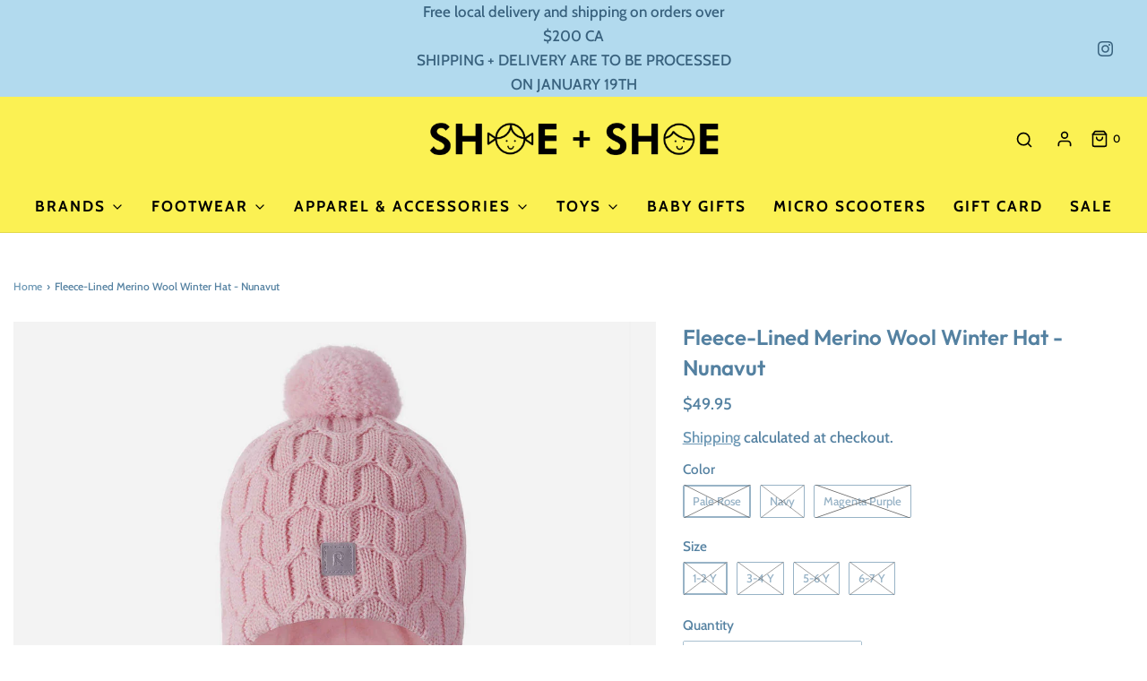

--- FILE ---
content_type: text/html; charset=utf-8
request_url: https://shoeplusshoekids.com/products/fleece-lined-merino-wool-winter-hat-nunavut
body_size: 33392
content:
<!DOCTYPE html>
<!--[if lt IE 7 ]><html class="no-js ie ie6" lang="en"> <![endif]-->
<!--[if IE 7 ]><html class="no-js ie ie7" lang="en"> <![endif]-->
<!--[if IE 8 ]><html class="no-js ie ie8" lang="en"> <![endif]-->
<!--[if (gte IE 9)|!(IE)]><!-->
<html
	class="no-js"
	lang="en"
	data-headings-size="normal"
>
<!--<![endif]-->

<head>

	<meta charset="utf-8">

	<!--[if lt IE 9]>
		<script src="//html5shim.googlecode.com/svn/trunk/html5.js"></script>
	<![endif]--><title>
		Fleece-Lined Merino Wool Winter Hat - Nunavut &ndash; SHOE+SHOE
	</title>

	<link rel="preconnect" href="https://cdn.shopify.com" crossorigin>

	<script type="text/javascript">
		document.documentElement.className = document.documentElement.className.replace('no-js', 'js');
	</script>

	
	<meta name="description" content="Kids&#39; beanie with soft Merino wool, gives perfect temperature control. Windproof earpieces protect the little ears. This beanie for toddlers will help keep little adventurers warm on cold winter days! Made from Merino wool, with a soft fleece lining that adds warmth and feels comfortable, as it dries quickly and transp">
	

	
	<meta name="viewport" content="width=device-width, initial-scale=1" />
	

	<!-- /snippets/social-meta-tags.liquid -->


<meta property="og:site_name" content="SHOE+SHOE">
<meta property="og:url" content="https://shoeplusshoekids.com/products/fleece-lined-merino-wool-winter-hat-nunavut">
<meta property="og:title" content="Fleece-Lined Merino Wool Winter Hat - Nunavut">
<meta property="og:type" content="product">
<meta property="og:description" content="Kids&#39; beanie with soft Merino wool, gives perfect temperature control. Windproof earpieces protect the little ears. This beanie for toddlers will help keep little adventurers warm on cold winter days! Made from Merino wool, with a soft fleece lining that adds warmth and feels comfortable, as it dries quickly and transp">

  <meta property="og:price:amount" content="49.95">
  <meta property="og:price:currency" content="CAD">

<meta property="og:image" content="http://shoeplusshoekids.com/cdn/shop/files/palerosereimahat_1200x1200.png?v=1727897516"><meta property="og:image" content="http://shoeplusshoekids.com/cdn/shop/products/navy_1200x1200.png?v=1671210845"><meta property="og:image" content="http://shoeplusshoekids.com/cdn/shop/products/Nunavutpurple_1200x1200.png?v=1671210845">
<meta property="og:image:alt" content="Fleece-Lined Merino Wool Winter Hat - Nunavut"><meta property="og:image:alt" content="Fleece-Lined Merino Wool Winter Hat - Nunavut"><meta property="og:image:alt" content="Fleece-Lined Merino Wool Winter Hat - Nunavut">
<meta property="og:image:secure_url" content="https://shoeplusshoekids.com/cdn/shop/files/palerosereimahat_1200x1200.png?v=1727897516"><meta property="og:image:secure_url" content="https://shoeplusshoekids.com/cdn/shop/products/navy_1200x1200.png?v=1671210845"><meta property="og:image:secure_url" content="https://shoeplusshoekids.com/cdn/shop/products/Nunavutpurple_1200x1200.png?v=1671210845">


<meta name="twitter:card" content="summary_large_image">
<meta name="twitter:title" content="Fleece-Lined Merino Wool Winter Hat - Nunavut">
<meta name="twitter:description" content="Kids&#39; beanie with soft Merino wool, gives perfect temperature control. Windproof earpieces protect the little ears. This beanie for toddlers will help keep little adventurers warm on cold winter days! Made from Merino wool, with a soft fleece lining that adds warmth and feels comfortable, as it dries quickly and transp">


	<link rel="canonical" href="https://shoeplusshoekids.com/products/fleece-lined-merino-wool-winter-hat-nunavut" />

	<!-- CSS -->
	<style>
/*============================================================================
  Typography
==============================================================================*/





@font-face {
  font-family: Outfit;
  font-weight: 600;
  font-style: normal;
  font-display: swap;
  src: url("//shoeplusshoekids.com/cdn/fonts/outfit/outfit_n6.dfcbaa80187851df2e8384061616a8eaa1702fdc.woff2") format("woff2"),
       url("//shoeplusshoekids.com/cdn/fonts/outfit/outfit_n6.88384e9fc3e36038624caccb938f24ea8008a91d.woff") format("woff");
}

@font-face {
  font-family: Cabin;
  font-weight: 500;
  font-style: normal;
  font-display: swap;
  src: url("//shoeplusshoekids.com/cdn/fonts/cabin/cabin_n5.0250ac238cfbbff14d3c16fcc89f227ca95d5c6f.woff2") format("woff2"),
       url("//shoeplusshoekids.com/cdn/fonts/cabin/cabin_n5.46470cf25a90d766aece73a31a42bfd8ef7a470b.woff") format("woff");
}

@font-face {
  font-family: Cabin;
  font-weight: 700;
  font-style: normal;
  font-display: swap;
  src: url("//shoeplusshoekids.com/cdn/fonts/cabin/cabin_n7.255204a342bfdbc9ae2017bd4e6a90f8dbb2f561.woff2") format("woff2"),
       url("//shoeplusshoekids.com/cdn/fonts/cabin/cabin_n7.e2afa22a0d0f4b64da3569c990897429d40ff5c0.woff") format("woff");
}


  @font-face {
  font-family: Cabin;
  font-weight: 700;
  font-style: normal;
  font-display: swap;
  src: url("//shoeplusshoekids.com/cdn/fonts/cabin/cabin_n7.255204a342bfdbc9ae2017bd4e6a90f8dbb2f561.woff2") format("woff2"),
       url("//shoeplusshoekids.com/cdn/fonts/cabin/cabin_n7.e2afa22a0d0f4b64da3569c990897429d40ff5c0.woff") format("woff");
}




  @font-face {
  font-family: Cabin;
  font-weight: 500;
  font-style: italic;
  font-display: swap;
  src: url("//shoeplusshoekids.com/cdn/fonts/cabin/cabin_i5.41114c38a0d22162b36ab5069648ecffebea72e7.woff2") format("woff2"),
       url("//shoeplusshoekids.com/cdn/fonts/cabin/cabin_i5.f5f8a3f9c0c9bcec2d24d4d78763a8a222af0879.woff") format("woff");
}




  @font-face {
  font-family: Cabin;
  font-weight: 700;
  font-style: italic;
  font-display: swap;
  src: url("//shoeplusshoekids.com/cdn/fonts/cabin/cabin_i7.ef2404c08a493e7ccbc92d8c39adf683f40e1fb5.woff2") format("woff2"),
       url("//shoeplusshoekids.com/cdn/fonts/cabin/cabin_i7.480421791818000fc8a5d4134822321b5d7964f8.woff") format("woff");
}



/*============================================================================
  #General Variables
==============================================================================*/

:root {
  --page-background: #ffffff;

  --color-primary: #5481a1;
  --disabled-color-primary: rgba(84, 129, 161, 0.5);
  --color-primary-opacity: rgba(84, 129, 161, 0.03);
  --link-color: #6c97b4;
  --active-link-color: #fbf153;

  --button-background-color: #6c97b4;
  --button-background-hover-color: #b2daee;
  --button-background-hover-color-lighten: #c7e4f3;
  --button-text-color: #ffffff;
  --button-border-color: rgba(255, 255, 255, 0.1);

  --sale-color: #E3E3E3;
  --sale-text-color: #333333;
  --sale-color-faint: rgba(227, 227, 227, 0.1);
  --sold-out-color: #656565;
  --sold-out-text-color: #ffffff;

  --header-background: #fbf153;
  --header-text: #000000;
  --header-border-color: rgba(0, 0, 0, 0.1);
  --header-border-color-dark: rgba(0, 0, 0, 0.15);
  --header-hover-background-color: rgba(0, 0, 0, 0.1);
  --header-overlay-text: #ffffff;

  --sticky-header-background: #fbf153;
  --sticky-header-text: #000000;
  --sticky-header-border: rgba(0, 0, 0, 0.1);

  --mobile-menu-text: #000000;
  --mobile-menu-background: #fbf153;
  --mobile-menu-border-color: rgba(0, 0, 0, 0.5);

  --footer-background: #b2daee;
  --footer-text: #000000;
  --footer-hover-background-color: rgba(0, 0, 0, 0.1);


  --pop-up-text: #000000;
  --pop-up-background: #b2daee;

  --secondary-color: rgba(0, 0, 0, 1) !default;
  --select-padding: 5px;
  --select-radius: 2px !default;

  --border-color: rgba(84, 129, 161, 0.5);
  --border-search: rgba(0, 0, 0, 0.1);
  --border-color-subtle: rgba(84, 129, 161, 0.1);
  --border-color-subtle-darken: #4b7490;

  --color-scheme-light-background: #fdf39a;
  --color-scheme-light-background-hover: rgba(253, 243, 154, 0.1);
  --color-scheme-light-text: #000000;
  --color-scheme-light-text-hover: rgba(0, 0, 0, 0.7);
  --color-scheme-light-input-hover: rgba(0, 0, 0, 0.1);
  --color-scheme-light-link: #6c97b4;
  --color-scheme-light-link-active: #b2daee;

  --color-scheme-accent-background: #b2daee;
  --color-scheme-accent-background-hover: rgba(178, 218, 238, 0.1);
  --color-scheme-accent-text: #3f6a87;
  --color-scheme-accent-text-hover: rgba(63, 106, 135, 0.7);
  --color-scheme-accent-input-hover: rgba(63, 106, 135, 0.1);
  --color-scheme-accent-link: #6c97b4;
  --color-scheme-accent-link-active: #fae219;

  --color-scheme-dark-background: #000000;
  --color-scheme-dark-background-hover: rgba(0, 0, 0, 0.1);
  --color-scheme-dark-text: #F3F3F3;
  --color-scheme-dark-text-hover: rgba(243, 243, 243, 0.7);
  --color-scheme-dark-input-hover: rgba(243, 243, 243, 0.1);
  --color-scheme-dark-link: #b2daee;
  --color-scheme-dark-link-active: #6c97b4;

  --header-font-stack: Outfit, sans-serif;
  --header-font-weight: 600;
  --header-font-style: normal;
  --header-font-transform: none;

  
  --header-letter-spacing: normal;
  

  --body-font-stack: Cabin, sans-serif;
  --body-font-weight: 500;
  --body-font-style: normal;
  --body-font-size-int: 17;
  --body-font-size: 17px;

  
    --body-small-font-size-int: 14;
    --body-small-font-size: 14px;
  

  --subheading-font-stack: Cabin, sans-serif;
  --subheading-font-weight: 700;
  --subheading-font-style: normal;
  --subheading-font-transform: uppercase;
  --subheading-case: uppercase;

  
  --heading-base: 34;
  --subheading-base: 14;
  --subheading-2-font-size: 16px;
  --subheading-2-line-height: 20px;
  --product-titles: 24;
  --subpage-header: 24;
  --subpage-header-px: 24px;
  --subpage-header-line-height: 34px;
  --heading-font-size: 34px;
  --heading-line-height: 44px;
  --subheading-font-size: 14px;
  --subheading-line-height: 18px;
  

  --color-image-overlay: #333333;
  --color-image-overlay-text: #ffffff;
  --image-overlay-opacity: calc(50 / 100);

  --flexslider-icon-eot: //shoeplusshoekids.com/cdn/shop/t/3/assets/flexslider-icon.eot?v=70838442330258149421680017153;
  --flexslider-icon-eot-ie: //shoeplusshoekids.com/cdn/shop/t/3/assets/flexslider-icon.eot%23iefix?1148;
  --flexslider-icon-woff: //shoeplusshoekids.com/cdn/shop/t/3/assets/flexslider-icon.eot?v=70838442330258149421680017153;
  --flexslider-icon-ttf: //shoeplusshoekids.com/cdn/shop/t/3/assets/flexslider-icon.eot?v=70838442330258149421680017153;
  --flexslider-icon-svg: //shoeplusshoekids.com/cdn/shop/t/3/assets/flexslider-icon.eot?v=70838442330258149421680017153;

  --delete-button-png: //shoeplusshoekids.com/cdn/shop/t/3/assets/delete.png?1148;
  --loader-svg: //shoeplusshoekids.com/cdn/shop/t/3/assets/loader.svg?v=119822953187440061741680017153;

  
  --mobile-menu-link-transform: uppercase;
  --mobile-menu-link-letter-spacing: 2px;
  

  
  --buttons-transform: uppercase;
  --buttons-letter-spacing: 2px;
  

  
    --button-font-family: var(--body-font-stack);
    --button-font-weight: var(--body-font-weight);
    --button-font-style: var(--body-font-style);
    --button-font-size: var(--body-font-size);
  

  
    --button-font-size-int: calc(var(--body-font-size-int) - 2);
  

  
    --subheading-letter-spacing: 1px;
  

  
    --nav-font-family: var(--subheading-font-stack);
    --nav-font-weight: var(--subheading-font-weight);
    --nav-font-style: var(--subheading-font-style);
  

  
    --nav-text-transform: uppercase;
    --nav-letter-spacing: 2px;
  

  
    --nav-font-size-int: var(--body-font-size-int);
  

  --page-width: 1600px;
  --page-width-with-padding: 1630px;
  --narrow-width-with-padding: 730px;
  --column-gap-width: 30px;
  --column-gap-width-half: 15.0px;

  --password-text-color: #000000;
  --password-error-background: #feebeb;
  --password-error-text: #7e1412;
  --password-login-background: #111111;
  --password-login-text: #b8b8b8;
  --password-btn-text: #ffffff;
  --password-btn-background: #000000;
  --password-btn-background-success: #4caf50;
  --success-color: #28a745;
  --error-color: #b94a48;

  /* Shop Pay Installments variables */
  --color-body: #ffffff;
  --color-bg: #ffffff;
}
</style>


	
	<link rel="preload" href="//shoeplusshoekids.com/cdn/shop/t/3/assets/theme-product.min.css?v=176681478844598349441680017154" as="style">
	<link href="//shoeplusshoekids.com/cdn/shop/t/3/assets/theme-product.min.css?v=176681478844598349441680017154" rel="stylesheet" type="text/css" media="all" />
	

	<link href="//shoeplusshoekids.com/cdn/shop/t/3/assets/custom.css?v=60929843993882887651680017153" rel="stylesheet" type="text/css" media="all" />

	

	

	
	<link rel="shortcut icon" href="//shoeplusshoekids.com/cdn/shop/files/Untitled_design_11_32x32.png?v=1664231055" type="image/png">
	

	<link rel="sitemap" type="application/xml" title="Sitemap" href="/sitemap.xml" />

	<script>window.performance && window.performance.mark && window.performance.mark('shopify.content_for_header.start');</script><meta id="shopify-digital-wallet" name="shopify-digital-wallet" content="/63332417721/digital_wallets/dialog">
<meta name="shopify-checkout-api-token" content="422bfa41b86aa94f58f1bbc9831a372e">
<link rel="alternate" type="application/json+oembed" href="https://shoeplusshoekids.com/products/fleece-lined-merino-wool-winter-hat-nunavut.oembed">
<script async="async" src="/checkouts/internal/preloads.js?locale=en-CA"></script>
<link rel="preconnect" href="https://shop.app" crossorigin="anonymous">
<script async="async" src="https://shop.app/checkouts/internal/preloads.js?locale=en-CA&shop_id=63332417721" crossorigin="anonymous"></script>
<script id="shopify-features" type="application/json">{"accessToken":"422bfa41b86aa94f58f1bbc9831a372e","betas":["rich-media-storefront-analytics"],"domain":"shoeplusshoekids.com","predictiveSearch":true,"shopId":63332417721,"locale":"en"}</script>
<script>var Shopify = Shopify || {};
Shopify.shop = "shoe-shoe-kids.myshopify.com";
Shopify.locale = "en";
Shopify.currency = {"active":"CAD","rate":"1.0"};
Shopify.country = "CA";
Shopify.theme = {"name":"Updated copy of Envy","id":133659918521,"schema_name":"Envy","schema_version":"31.2.0","theme_store_id":411,"role":"main"};
Shopify.theme.handle = "null";
Shopify.theme.style = {"id":null,"handle":null};
Shopify.cdnHost = "shoeplusshoekids.com/cdn";
Shopify.routes = Shopify.routes || {};
Shopify.routes.root = "/";</script>
<script type="module">!function(o){(o.Shopify=o.Shopify||{}).modules=!0}(window);</script>
<script>!function(o){function n(){var o=[];function n(){o.push(Array.prototype.slice.apply(arguments))}return n.q=o,n}var t=o.Shopify=o.Shopify||{};t.loadFeatures=n(),t.autoloadFeatures=n()}(window);</script>
<script>
  window.ShopifyPay = window.ShopifyPay || {};
  window.ShopifyPay.apiHost = "shop.app\/pay";
  window.ShopifyPay.redirectState = null;
</script>
<script id="shop-js-analytics" type="application/json">{"pageType":"product"}</script>
<script defer="defer" async type="module" src="//shoeplusshoekids.com/cdn/shopifycloud/shop-js/modules/v2/client.init-shop-cart-sync_IZsNAliE.en.esm.js"></script>
<script defer="defer" async type="module" src="//shoeplusshoekids.com/cdn/shopifycloud/shop-js/modules/v2/chunk.common_0OUaOowp.esm.js"></script>
<script type="module">
  await import("//shoeplusshoekids.com/cdn/shopifycloud/shop-js/modules/v2/client.init-shop-cart-sync_IZsNAliE.en.esm.js");
await import("//shoeplusshoekids.com/cdn/shopifycloud/shop-js/modules/v2/chunk.common_0OUaOowp.esm.js");

  window.Shopify.SignInWithShop?.initShopCartSync?.({"fedCMEnabled":true,"windoidEnabled":true});

</script>
<script>
  window.Shopify = window.Shopify || {};
  if (!window.Shopify.featureAssets) window.Shopify.featureAssets = {};
  window.Shopify.featureAssets['shop-js'] = {"shop-cart-sync":["modules/v2/client.shop-cart-sync_DLOhI_0X.en.esm.js","modules/v2/chunk.common_0OUaOowp.esm.js"],"init-fed-cm":["modules/v2/client.init-fed-cm_C6YtU0w6.en.esm.js","modules/v2/chunk.common_0OUaOowp.esm.js"],"shop-button":["modules/v2/client.shop-button_BCMx7GTG.en.esm.js","modules/v2/chunk.common_0OUaOowp.esm.js"],"shop-cash-offers":["modules/v2/client.shop-cash-offers_BT26qb5j.en.esm.js","modules/v2/chunk.common_0OUaOowp.esm.js","modules/v2/chunk.modal_CGo_dVj3.esm.js"],"init-windoid":["modules/v2/client.init-windoid_B9PkRMql.en.esm.js","modules/v2/chunk.common_0OUaOowp.esm.js"],"init-shop-email-lookup-coordinator":["modules/v2/client.init-shop-email-lookup-coordinator_DZkqjsbU.en.esm.js","modules/v2/chunk.common_0OUaOowp.esm.js"],"shop-toast-manager":["modules/v2/client.shop-toast-manager_Di2EnuM7.en.esm.js","modules/v2/chunk.common_0OUaOowp.esm.js"],"shop-login-button":["modules/v2/client.shop-login-button_BtqW_SIO.en.esm.js","modules/v2/chunk.common_0OUaOowp.esm.js","modules/v2/chunk.modal_CGo_dVj3.esm.js"],"avatar":["modules/v2/client.avatar_BTnouDA3.en.esm.js"],"pay-button":["modules/v2/client.pay-button_CWa-C9R1.en.esm.js","modules/v2/chunk.common_0OUaOowp.esm.js"],"init-shop-cart-sync":["modules/v2/client.init-shop-cart-sync_IZsNAliE.en.esm.js","modules/v2/chunk.common_0OUaOowp.esm.js"],"init-customer-accounts":["modules/v2/client.init-customer-accounts_DenGwJTU.en.esm.js","modules/v2/client.shop-login-button_BtqW_SIO.en.esm.js","modules/v2/chunk.common_0OUaOowp.esm.js","modules/v2/chunk.modal_CGo_dVj3.esm.js"],"init-shop-for-new-customer-accounts":["modules/v2/client.init-shop-for-new-customer-accounts_JdHXxpS9.en.esm.js","modules/v2/client.shop-login-button_BtqW_SIO.en.esm.js","modules/v2/chunk.common_0OUaOowp.esm.js","modules/v2/chunk.modal_CGo_dVj3.esm.js"],"init-customer-accounts-sign-up":["modules/v2/client.init-customer-accounts-sign-up_D6__K_p8.en.esm.js","modules/v2/client.shop-login-button_BtqW_SIO.en.esm.js","modules/v2/chunk.common_0OUaOowp.esm.js","modules/v2/chunk.modal_CGo_dVj3.esm.js"],"checkout-modal":["modules/v2/client.checkout-modal_C_ZQDY6s.en.esm.js","modules/v2/chunk.common_0OUaOowp.esm.js","modules/v2/chunk.modal_CGo_dVj3.esm.js"],"shop-follow-button":["modules/v2/client.shop-follow-button_XetIsj8l.en.esm.js","modules/v2/chunk.common_0OUaOowp.esm.js","modules/v2/chunk.modal_CGo_dVj3.esm.js"],"lead-capture":["modules/v2/client.lead-capture_DvA72MRN.en.esm.js","modules/v2/chunk.common_0OUaOowp.esm.js","modules/v2/chunk.modal_CGo_dVj3.esm.js"],"shop-login":["modules/v2/client.shop-login_ClXNxyh6.en.esm.js","modules/v2/chunk.common_0OUaOowp.esm.js","modules/v2/chunk.modal_CGo_dVj3.esm.js"],"payment-terms":["modules/v2/client.payment-terms_CNlwjfZz.en.esm.js","modules/v2/chunk.common_0OUaOowp.esm.js","modules/v2/chunk.modal_CGo_dVj3.esm.js"]};
</script>
<script id="__st">var __st={"a":63332417721,"offset":-18000,"reqid":"9f318584-e8cd-4394-8a21-b012b800497f-1768534428","pageurl":"shoeplusshoekids.com\/products\/fleece-lined-merino-wool-winter-hat-nunavut","u":"71fabc158f53","p":"product","rtyp":"product","rid":7556201808057};</script>
<script>window.ShopifyPaypalV4VisibilityTracking = true;</script>
<script id="captcha-bootstrap">!function(){'use strict';const t='contact',e='account',n='new_comment',o=[[t,t],['blogs',n],['comments',n],[t,'customer']],c=[[e,'customer_login'],[e,'guest_login'],[e,'recover_customer_password'],[e,'create_customer']],r=t=>t.map((([t,e])=>`form[action*='/${t}']:not([data-nocaptcha='true']) input[name='form_type'][value='${e}']`)).join(','),a=t=>()=>t?[...document.querySelectorAll(t)].map((t=>t.form)):[];function s(){const t=[...o],e=r(t);return a(e)}const i='password',u='form_key',d=['recaptcha-v3-token','g-recaptcha-response','h-captcha-response',i],f=()=>{try{return window.sessionStorage}catch{return}},m='__shopify_v',_=t=>t.elements[u];function p(t,e,n=!1){try{const o=window.sessionStorage,c=JSON.parse(o.getItem(e)),{data:r}=function(t){const{data:e,action:n}=t;return t[m]||n?{data:e,action:n}:{data:t,action:n}}(c);for(const[e,n]of Object.entries(r))t.elements[e]&&(t.elements[e].value=n);n&&o.removeItem(e)}catch(o){console.error('form repopulation failed',{error:o})}}const l='form_type',E='cptcha';function T(t){t.dataset[E]=!0}const w=window,h=w.document,L='Shopify',v='ce_forms',y='captcha';let A=!1;((t,e)=>{const n=(g='f06e6c50-85a8-45c8-87d0-21a2b65856fe',I='https://cdn.shopify.com/shopifycloud/storefront-forms-hcaptcha/ce_storefront_forms_captcha_hcaptcha.v1.5.2.iife.js',D={infoText:'Protected by hCaptcha',privacyText:'Privacy',termsText:'Terms'},(t,e,n)=>{const o=w[L][v],c=o.bindForm;if(c)return c(t,g,e,D).then(n);var r;o.q.push([[t,g,e,D],n]),r=I,A||(h.body.append(Object.assign(h.createElement('script'),{id:'captcha-provider',async:!0,src:r})),A=!0)});var g,I,D;w[L]=w[L]||{},w[L][v]=w[L][v]||{},w[L][v].q=[],w[L][y]=w[L][y]||{},w[L][y].protect=function(t,e){n(t,void 0,e),T(t)},Object.freeze(w[L][y]),function(t,e,n,w,h,L){const[v,y,A,g]=function(t,e,n){const i=e?o:[],u=t?c:[],d=[...i,...u],f=r(d),m=r(i),_=r(d.filter((([t,e])=>n.includes(e))));return[a(f),a(m),a(_),s()]}(w,h,L),I=t=>{const e=t.target;return e instanceof HTMLFormElement?e:e&&e.form},D=t=>v().includes(t);t.addEventListener('submit',(t=>{const e=I(t);if(!e)return;const n=D(e)&&!e.dataset.hcaptchaBound&&!e.dataset.recaptchaBound,o=_(e),c=g().includes(e)&&(!o||!o.value);(n||c)&&t.preventDefault(),c&&!n&&(function(t){try{if(!f())return;!function(t){const e=f();if(!e)return;const n=_(t);if(!n)return;const o=n.value;o&&e.removeItem(o)}(t);const e=Array.from(Array(32),(()=>Math.random().toString(36)[2])).join('');!function(t,e){_(t)||t.append(Object.assign(document.createElement('input'),{type:'hidden',name:u})),t.elements[u].value=e}(t,e),function(t,e){const n=f();if(!n)return;const o=[...t.querySelectorAll(`input[type='${i}']`)].map((({name:t})=>t)),c=[...d,...o],r={};for(const[a,s]of new FormData(t).entries())c.includes(a)||(r[a]=s);n.setItem(e,JSON.stringify({[m]:1,action:t.action,data:r}))}(t,e)}catch(e){console.error('failed to persist form',e)}}(e),e.submit())}));const S=(t,e)=>{t&&!t.dataset[E]&&(n(t,e.some((e=>e===t))),T(t))};for(const o of['focusin','change'])t.addEventListener(o,(t=>{const e=I(t);D(e)&&S(e,y())}));const B=e.get('form_key'),M=e.get(l),P=B&&M;t.addEventListener('DOMContentLoaded',(()=>{const t=y();if(P)for(const e of t)e.elements[l].value===M&&p(e,B);[...new Set([...A(),...v().filter((t=>'true'===t.dataset.shopifyCaptcha))])].forEach((e=>S(e,t)))}))}(h,new URLSearchParams(w.location.search),n,t,e,['guest_login'])})(!0,!0)}();</script>
<script integrity="sha256-4kQ18oKyAcykRKYeNunJcIwy7WH5gtpwJnB7kiuLZ1E=" data-source-attribution="shopify.loadfeatures" defer="defer" src="//shoeplusshoekids.com/cdn/shopifycloud/storefront/assets/storefront/load_feature-a0a9edcb.js" crossorigin="anonymous"></script>
<script crossorigin="anonymous" defer="defer" src="//shoeplusshoekids.com/cdn/shopifycloud/storefront/assets/shopify_pay/storefront-65b4c6d7.js?v=20250812"></script>
<script data-source-attribution="shopify.dynamic_checkout.dynamic.init">var Shopify=Shopify||{};Shopify.PaymentButton=Shopify.PaymentButton||{isStorefrontPortableWallets:!0,init:function(){window.Shopify.PaymentButton.init=function(){};var t=document.createElement("script");t.src="https://shoeplusshoekids.com/cdn/shopifycloud/portable-wallets/latest/portable-wallets.en.js",t.type="module",document.head.appendChild(t)}};
</script>
<script data-source-attribution="shopify.dynamic_checkout.buyer_consent">
  function portableWalletsHideBuyerConsent(e){var t=document.getElementById("shopify-buyer-consent"),n=document.getElementById("shopify-subscription-policy-button");t&&n&&(t.classList.add("hidden"),t.setAttribute("aria-hidden","true"),n.removeEventListener("click",e))}function portableWalletsShowBuyerConsent(e){var t=document.getElementById("shopify-buyer-consent"),n=document.getElementById("shopify-subscription-policy-button");t&&n&&(t.classList.remove("hidden"),t.removeAttribute("aria-hidden"),n.addEventListener("click",e))}window.Shopify?.PaymentButton&&(window.Shopify.PaymentButton.hideBuyerConsent=portableWalletsHideBuyerConsent,window.Shopify.PaymentButton.showBuyerConsent=portableWalletsShowBuyerConsent);
</script>
<script>
  function portableWalletsCleanup(e){e&&e.src&&console.error("Failed to load portable wallets script "+e.src);var t=document.querySelectorAll("shopify-accelerated-checkout .shopify-payment-button__skeleton, shopify-accelerated-checkout-cart .wallet-cart-button__skeleton"),e=document.getElementById("shopify-buyer-consent");for(let e=0;e<t.length;e++)t[e].remove();e&&e.remove()}function portableWalletsNotLoadedAsModule(e){e instanceof ErrorEvent&&"string"==typeof e.message&&e.message.includes("import.meta")&&"string"==typeof e.filename&&e.filename.includes("portable-wallets")&&(window.removeEventListener("error",portableWalletsNotLoadedAsModule),window.Shopify.PaymentButton.failedToLoad=e,"loading"===document.readyState?document.addEventListener("DOMContentLoaded",window.Shopify.PaymentButton.init):window.Shopify.PaymentButton.init())}window.addEventListener("error",portableWalletsNotLoadedAsModule);
</script>

<script type="module" src="https://shoeplusshoekids.com/cdn/shopifycloud/portable-wallets/latest/portable-wallets.en.js" onError="portableWalletsCleanup(this)" crossorigin="anonymous"></script>
<script nomodule>
  document.addEventListener("DOMContentLoaded", portableWalletsCleanup);
</script>

<link id="shopify-accelerated-checkout-styles" rel="stylesheet" media="screen" href="https://shoeplusshoekids.com/cdn/shopifycloud/portable-wallets/latest/accelerated-checkout-backwards-compat.css" crossorigin="anonymous">
<style id="shopify-accelerated-checkout-cart">
        #shopify-buyer-consent {
  margin-top: 1em;
  display: inline-block;
  width: 100%;
}

#shopify-buyer-consent.hidden {
  display: none;
}

#shopify-subscription-policy-button {
  background: none;
  border: none;
  padding: 0;
  text-decoration: underline;
  font-size: inherit;
  cursor: pointer;
}

#shopify-subscription-policy-button::before {
  box-shadow: none;
}

      </style>

<script>window.performance && window.performance.mark && window.performance.mark('shopify.content_for_header.end');</script>

	<script type="text/javascript">
		window.wetheme = {
			name: 'Envy',
			webcomponentRegistry: {
                registry: {},
				checkScriptLoaded: function(key) {
					return window.wetheme.webcomponentRegistry.registry[key] ? true : false
				},
                register: function(registration) {
                    if(!window.wetheme.webcomponentRegistry.checkScriptLoaded(registration.key)) {
                      window.wetheme.webcomponentRegistry.registry[registration.key] = registration
                    }
                }
            }
        };
	</script>

	

	
<link href="https://monorail-edge.shopifysvc.com" rel="dns-prefetch">
<script>(function(){if ("sendBeacon" in navigator && "performance" in window) {try {var session_token_from_headers = performance.getEntriesByType('navigation')[0].serverTiming.find(x => x.name == '_s').description;} catch {var session_token_from_headers = undefined;}var session_cookie_matches = document.cookie.match(/_shopify_s=([^;]*)/);var session_token_from_cookie = session_cookie_matches && session_cookie_matches.length === 2 ? session_cookie_matches[1] : "";var session_token = session_token_from_headers || session_token_from_cookie || "";function handle_abandonment_event(e) {var entries = performance.getEntries().filter(function(entry) {return /monorail-edge.shopifysvc.com/.test(entry.name);});if (!window.abandonment_tracked && entries.length === 0) {window.abandonment_tracked = true;var currentMs = Date.now();var navigation_start = performance.timing.navigationStart;var payload = {shop_id: 63332417721,url: window.location.href,navigation_start,duration: currentMs - navigation_start,session_token,page_type: "product"};window.navigator.sendBeacon("https://monorail-edge.shopifysvc.com/v1/produce", JSON.stringify({schema_id: "online_store_buyer_site_abandonment/1.1",payload: payload,metadata: {event_created_at_ms: currentMs,event_sent_at_ms: currentMs}}));}}window.addEventListener('pagehide', handle_abandonment_event);}}());</script>
<script id="web-pixels-manager-setup">(function e(e,d,r,n,o){if(void 0===o&&(o={}),!Boolean(null===(a=null===(i=window.Shopify)||void 0===i?void 0:i.analytics)||void 0===a?void 0:a.replayQueue)){var i,a;window.Shopify=window.Shopify||{};var t=window.Shopify;t.analytics=t.analytics||{};var s=t.analytics;s.replayQueue=[],s.publish=function(e,d,r){return s.replayQueue.push([e,d,r]),!0};try{self.performance.mark("wpm:start")}catch(e){}var l=function(){var e={modern:/Edge?\/(1{2}[4-9]|1[2-9]\d|[2-9]\d{2}|\d{4,})\.\d+(\.\d+|)|Firefox\/(1{2}[4-9]|1[2-9]\d|[2-9]\d{2}|\d{4,})\.\d+(\.\d+|)|Chrom(ium|e)\/(9{2}|\d{3,})\.\d+(\.\d+|)|(Maci|X1{2}).+ Version\/(15\.\d+|(1[6-9]|[2-9]\d|\d{3,})\.\d+)([,.]\d+|)( \(\w+\)|)( Mobile\/\w+|) Safari\/|Chrome.+OPR\/(9{2}|\d{3,})\.\d+\.\d+|(CPU[ +]OS|iPhone[ +]OS|CPU[ +]iPhone|CPU IPhone OS|CPU iPad OS)[ +]+(15[._]\d+|(1[6-9]|[2-9]\d|\d{3,})[._]\d+)([._]\d+|)|Android:?[ /-](13[3-9]|1[4-9]\d|[2-9]\d{2}|\d{4,})(\.\d+|)(\.\d+|)|Android.+Firefox\/(13[5-9]|1[4-9]\d|[2-9]\d{2}|\d{4,})\.\d+(\.\d+|)|Android.+Chrom(ium|e)\/(13[3-9]|1[4-9]\d|[2-9]\d{2}|\d{4,})\.\d+(\.\d+|)|SamsungBrowser\/([2-9]\d|\d{3,})\.\d+/,legacy:/Edge?\/(1[6-9]|[2-9]\d|\d{3,})\.\d+(\.\d+|)|Firefox\/(5[4-9]|[6-9]\d|\d{3,})\.\d+(\.\d+|)|Chrom(ium|e)\/(5[1-9]|[6-9]\d|\d{3,})\.\d+(\.\d+|)([\d.]+$|.*Safari\/(?![\d.]+ Edge\/[\d.]+$))|(Maci|X1{2}).+ Version\/(10\.\d+|(1[1-9]|[2-9]\d|\d{3,})\.\d+)([,.]\d+|)( \(\w+\)|)( Mobile\/\w+|) Safari\/|Chrome.+OPR\/(3[89]|[4-9]\d|\d{3,})\.\d+\.\d+|(CPU[ +]OS|iPhone[ +]OS|CPU[ +]iPhone|CPU IPhone OS|CPU iPad OS)[ +]+(10[._]\d+|(1[1-9]|[2-9]\d|\d{3,})[._]\d+)([._]\d+|)|Android:?[ /-](13[3-9]|1[4-9]\d|[2-9]\d{2}|\d{4,})(\.\d+|)(\.\d+|)|Mobile Safari.+OPR\/([89]\d|\d{3,})\.\d+\.\d+|Android.+Firefox\/(13[5-9]|1[4-9]\d|[2-9]\d{2}|\d{4,})\.\d+(\.\d+|)|Android.+Chrom(ium|e)\/(13[3-9]|1[4-9]\d|[2-9]\d{2}|\d{4,})\.\d+(\.\d+|)|Android.+(UC? ?Browser|UCWEB|U3)[ /]?(15\.([5-9]|\d{2,})|(1[6-9]|[2-9]\d|\d{3,})\.\d+)\.\d+|SamsungBrowser\/(5\.\d+|([6-9]|\d{2,})\.\d+)|Android.+MQ{2}Browser\/(14(\.(9|\d{2,})|)|(1[5-9]|[2-9]\d|\d{3,})(\.\d+|))(\.\d+|)|K[Aa][Ii]OS\/(3\.\d+|([4-9]|\d{2,})\.\d+)(\.\d+|)/},d=e.modern,r=e.legacy,n=navigator.userAgent;return n.match(d)?"modern":n.match(r)?"legacy":"unknown"}(),u="modern"===l?"modern":"legacy",c=(null!=n?n:{modern:"",legacy:""})[u],f=function(e){return[e.baseUrl,"/wpm","/b",e.hashVersion,"modern"===e.buildTarget?"m":"l",".js"].join("")}({baseUrl:d,hashVersion:r,buildTarget:u}),m=function(e){var d=e.version,r=e.bundleTarget,n=e.surface,o=e.pageUrl,i=e.monorailEndpoint;return{emit:function(e){var a=e.status,t=e.errorMsg,s=(new Date).getTime(),l=JSON.stringify({metadata:{event_sent_at_ms:s},events:[{schema_id:"web_pixels_manager_load/3.1",payload:{version:d,bundle_target:r,page_url:o,status:a,surface:n,error_msg:t},metadata:{event_created_at_ms:s}}]});if(!i)return console&&console.warn&&console.warn("[Web Pixels Manager] No Monorail endpoint provided, skipping logging."),!1;try{return self.navigator.sendBeacon.bind(self.navigator)(i,l)}catch(e){}var u=new XMLHttpRequest;try{return u.open("POST",i,!0),u.setRequestHeader("Content-Type","text/plain"),u.send(l),!0}catch(e){return console&&console.warn&&console.warn("[Web Pixels Manager] Got an unhandled error while logging to Monorail."),!1}}}}({version:r,bundleTarget:l,surface:e.surface,pageUrl:self.location.href,monorailEndpoint:e.monorailEndpoint});try{o.browserTarget=l,function(e){var d=e.src,r=e.async,n=void 0===r||r,o=e.onload,i=e.onerror,a=e.sri,t=e.scriptDataAttributes,s=void 0===t?{}:t,l=document.createElement("script"),u=document.querySelector("head"),c=document.querySelector("body");if(l.async=n,l.src=d,a&&(l.integrity=a,l.crossOrigin="anonymous"),s)for(var f in s)if(Object.prototype.hasOwnProperty.call(s,f))try{l.dataset[f]=s[f]}catch(e){}if(o&&l.addEventListener("load",o),i&&l.addEventListener("error",i),u)u.appendChild(l);else{if(!c)throw new Error("Did not find a head or body element to append the script");c.appendChild(l)}}({src:f,async:!0,onload:function(){if(!function(){var e,d;return Boolean(null===(d=null===(e=window.Shopify)||void 0===e?void 0:e.analytics)||void 0===d?void 0:d.initialized)}()){var d=window.webPixelsManager.init(e)||void 0;if(d){var r=window.Shopify.analytics;r.replayQueue.forEach((function(e){var r=e[0],n=e[1],o=e[2];d.publishCustomEvent(r,n,o)})),r.replayQueue=[],r.publish=d.publishCustomEvent,r.visitor=d.visitor,r.initialized=!0}}},onerror:function(){return m.emit({status:"failed",errorMsg:"".concat(f," has failed to load")})},sri:function(e){var d=/^sha384-[A-Za-z0-9+/=]+$/;return"string"==typeof e&&d.test(e)}(c)?c:"",scriptDataAttributes:o}),m.emit({status:"loading"})}catch(e){m.emit({status:"failed",errorMsg:(null==e?void 0:e.message)||"Unknown error"})}}})({shopId: 63332417721,storefrontBaseUrl: "https://shoeplusshoekids.com",extensionsBaseUrl: "https://extensions.shopifycdn.com/cdn/shopifycloud/web-pixels-manager",monorailEndpoint: "https://monorail-edge.shopifysvc.com/unstable/produce_batch",surface: "storefront-renderer",enabledBetaFlags: ["2dca8a86"],webPixelsConfigList: [{"id":"shopify-app-pixel","configuration":"{}","eventPayloadVersion":"v1","runtimeContext":"STRICT","scriptVersion":"0450","apiClientId":"shopify-pixel","type":"APP","privacyPurposes":["ANALYTICS","MARKETING"]},{"id":"shopify-custom-pixel","eventPayloadVersion":"v1","runtimeContext":"LAX","scriptVersion":"0450","apiClientId":"shopify-pixel","type":"CUSTOM","privacyPurposes":["ANALYTICS","MARKETING"]}],isMerchantRequest: false,initData: {"shop":{"name":"SHOE+SHOE","paymentSettings":{"currencyCode":"CAD"},"myshopifyDomain":"shoe-shoe-kids.myshopify.com","countryCode":"CA","storefrontUrl":"https:\/\/shoeplusshoekids.com"},"customer":null,"cart":null,"checkout":null,"productVariants":[{"price":{"amount":49.95,"currencyCode":"CAD"},"product":{"title":"Fleece-Lined Merino Wool Winter Hat - Nunavut","vendor":"Reima","id":"7556201808057","untranslatedTitle":"Fleece-Lined Merino Wool Winter Hat - Nunavut","url":"\/products\/fleece-lined-merino-wool-winter-hat-nunavut","type":""},"id":"43073837105337","image":{"src":"\/\/shoeplusshoekids.com\/cdn\/shop\/files\/palerosereimahat.png?v=1727897516"},"sku":"","title":"Pale Rose \/ 1-2 Y","untranslatedTitle":"Pale Rose \/ 1-2 Y"},{"price":{"amount":49.95,"currencyCode":"CAD"},"product":{"title":"Fleece-Lined Merino Wool Winter Hat - Nunavut","vendor":"Reima","id":"7556201808057","untranslatedTitle":"Fleece-Lined Merino Wool Winter Hat - Nunavut","url":"\/products\/fleece-lined-merino-wool-winter-hat-nunavut","type":""},"id":"43073837138105","image":{"src":"\/\/shoeplusshoekids.com\/cdn\/shop\/files\/palerosereimahat.png?v=1727897516"},"sku":"","title":"Pale Rose \/ 3-4 Y","untranslatedTitle":"Pale Rose \/ 3-4 Y"},{"price":{"amount":49.95,"currencyCode":"CAD"},"product":{"title":"Fleece-Lined Merino Wool Winter Hat - Nunavut","vendor":"Reima","id":"7556201808057","untranslatedTitle":"Fleece-Lined Merino Wool Winter Hat - Nunavut","url":"\/products\/fleece-lined-merino-wool-winter-hat-nunavut","type":""},"id":"43073837170873","image":{"src":"\/\/shoeplusshoekids.com\/cdn\/shop\/files\/palerosereimahat.png?v=1727897516"},"sku":"","title":"Pale Rose \/ 5-6 Y","untranslatedTitle":"Pale Rose \/ 5-6 Y"},{"price":{"amount":49.95,"currencyCode":"CAD"},"product":{"title":"Fleece-Lined Merino Wool Winter Hat - Nunavut","vendor":"Reima","id":"7556201808057","untranslatedTitle":"Fleece-Lined Merino Wool Winter Hat - Nunavut","url":"\/products\/fleece-lined-merino-wool-winter-hat-nunavut","type":""},"id":"44498180866233","image":{"src":"\/\/shoeplusshoekids.com\/cdn\/shop\/files\/palerosereimahat.png?v=1727897516"},"sku":"","title":"Pale Rose \/ 6-7 Y","untranslatedTitle":"Pale Rose \/ 6-7 Y"},{"price":{"amount":49.95,"currencyCode":"CAD"},"product":{"title":"Fleece-Lined Merino Wool Winter Hat - Nunavut","vendor":"Reima","id":"7556201808057","untranslatedTitle":"Fleece-Lined Merino Wool Winter Hat - Nunavut","url":"\/products\/fleece-lined-merino-wool-winter-hat-nunavut","type":""},"id":"43073837007033","image":{"src":"\/\/shoeplusshoekids.com\/cdn\/shop\/products\/navy.png?v=1671210845"},"sku":"","title":"Navy \/ 1-2 Y","untranslatedTitle":"Navy \/ 1-2 Y"},{"price":{"amount":49.95,"currencyCode":"CAD"},"product":{"title":"Fleece-Lined Merino Wool Winter Hat - Nunavut","vendor":"Reima","id":"7556201808057","untranslatedTitle":"Fleece-Lined Merino Wool Winter Hat - Nunavut","url":"\/products\/fleece-lined-merino-wool-winter-hat-nunavut","type":""},"id":"43073837039801","image":{"src":"\/\/shoeplusshoekids.com\/cdn\/shop\/products\/navy.png?v=1671210845"},"sku":"","title":"Navy \/ 3-4 Y","untranslatedTitle":"Navy \/ 3-4 Y"},{"price":{"amount":49.95,"currencyCode":"CAD"},"product":{"title":"Fleece-Lined Merino Wool Winter Hat - Nunavut","vendor":"Reima","id":"7556201808057","untranslatedTitle":"Fleece-Lined Merino Wool Winter Hat - Nunavut","url":"\/products\/fleece-lined-merino-wool-winter-hat-nunavut","type":""},"id":"43073837072569","image":{"src":"\/\/shoeplusshoekids.com\/cdn\/shop\/products\/navy.png?v=1671210845"},"sku":"","title":"Navy \/ 5-6 Y","untranslatedTitle":"Navy \/ 5-6 Y"},{"price":{"amount":49.95,"currencyCode":"CAD"},"product":{"title":"Fleece-Lined Merino Wool Winter Hat - Nunavut","vendor":"Reima","id":"7556201808057","untranslatedTitle":"Fleece-Lined Merino Wool Winter Hat - Nunavut","url":"\/products\/fleece-lined-merino-wool-winter-hat-nunavut","type":""},"id":"44498180833465","image":{"src":"\/\/shoeplusshoekids.com\/cdn\/shop\/products\/navy.png?v=1671210845"},"sku":"","title":"Navy \/ 6-7 Y","untranslatedTitle":"Navy \/ 6-7 Y"},{"price":{"amount":49.95,"currencyCode":"CAD"},"product":{"title":"Fleece-Lined Merino Wool Winter Hat - Nunavut","vendor":"Reima","id":"7556201808057","untranslatedTitle":"Fleece-Lined Merino Wool Winter Hat - Nunavut","url":"\/products\/fleece-lined-merino-wool-winter-hat-nunavut","type":""},"id":"43073837203641","image":{"src":"\/\/shoeplusshoekids.com\/cdn\/shop\/products\/Nunavutpurple.png?v=1671210845"},"sku":"","title":"Magenta Purple \/ 1-2 Y","untranslatedTitle":"Magenta Purple \/ 1-2 Y"},{"price":{"amount":49.95,"currencyCode":"CAD"},"product":{"title":"Fleece-Lined Merino Wool Winter Hat - Nunavut","vendor":"Reima","id":"7556201808057","untranslatedTitle":"Fleece-Lined Merino Wool Winter Hat - Nunavut","url":"\/products\/fleece-lined-merino-wool-winter-hat-nunavut","type":""},"id":"43073837236409","image":{"src":"\/\/shoeplusshoekids.com\/cdn\/shop\/products\/Nunavutpurple.png?v=1671210845"},"sku":"","title":"Magenta Purple \/ 3-4 Y","untranslatedTitle":"Magenta Purple \/ 3-4 Y"},{"price":{"amount":49.95,"currencyCode":"CAD"},"product":{"title":"Fleece-Lined Merino Wool Winter Hat - Nunavut","vendor":"Reima","id":"7556201808057","untranslatedTitle":"Fleece-Lined Merino Wool Winter Hat - Nunavut","url":"\/products\/fleece-lined-merino-wool-winter-hat-nunavut","type":""},"id":"43073837269177","image":{"src":"\/\/shoeplusshoekids.com\/cdn\/shop\/products\/Nunavutpurple.png?v=1671210845"},"sku":"","title":"Magenta Purple \/ 5-6 Y","untranslatedTitle":"Magenta Purple \/ 5-6 Y"},{"price":{"amount":49.95,"currencyCode":"CAD"},"product":{"title":"Fleece-Lined Merino Wool Winter Hat - Nunavut","vendor":"Reima","id":"7556201808057","untranslatedTitle":"Fleece-Lined Merino Wool Winter Hat - Nunavut","url":"\/products\/fleece-lined-merino-wool-winter-hat-nunavut","type":""},"id":"44498180899001","image":{"src":"\/\/shoeplusshoekids.com\/cdn\/shop\/products\/Nunavutpurple.png?v=1671210845"},"sku":"","title":"Magenta Purple \/ 6-7 Y","untranslatedTitle":"Magenta Purple \/ 6-7 Y"}],"purchasingCompany":null},},"https://shoeplusshoekids.com/cdn","fcfee988w5aeb613cpc8e4bc33m6693e112",{"modern":"","legacy":""},{"shopId":"63332417721","storefrontBaseUrl":"https:\/\/shoeplusshoekids.com","extensionBaseUrl":"https:\/\/extensions.shopifycdn.com\/cdn\/shopifycloud\/web-pixels-manager","surface":"storefront-renderer","enabledBetaFlags":"[\"2dca8a86\"]","isMerchantRequest":"false","hashVersion":"fcfee988w5aeb613cpc8e4bc33m6693e112","publish":"custom","events":"[[\"page_viewed\",{}],[\"product_viewed\",{\"productVariant\":{\"price\":{\"amount\":49.95,\"currencyCode\":\"CAD\"},\"product\":{\"title\":\"Fleece-Lined Merino Wool Winter Hat - Nunavut\",\"vendor\":\"Reima\",\"id\":\"7556201808057\",\"untranslatedTitle\":\"Fleece-Lined Merino Wool Winter Hat - Nunavut\",\"url\":\"\/products\/fleece-lined-merino-wool-winter-hat-nunavut\",\"type\":\"\"},\"id\":\"43073837105337\",\"image\":{\"src\":\"\/\/shoeplusshoekids.com\/cdn\/shop\/files\/palerosereimahat.png?v=1727897516\"},\"sku\":\"\",\"title\":\"Pale Rose \/ 1-2 Y\",\"untranslatedTitle\":\"Pale Rose \/ 1-2 Y\"}}]]"});</script><script>
  window.ShopifyAnalytics = window.ShopifyAnalytics || {};
  window.ShopifyAnalytics.meta = window.ShopifyAnalytics.meta || {};
  window.ShopifyAnalytics.meta.currency = 'CAD';
  var meta = {"product":{"id":7556201808057,"gid":"gid:\/\/shopify\/Product\/7556201808057","vendor":"Reima","type":"","handle":"fleece-lined-merino-wool-winter-hat-nunavut","variants":[{"id":43073837105337,"price":4995,"name":"Fleece-Lined Merino Wool Winter Hat - Nunavut - Pale Rose \/ 1-2 Y","public_title":"Pale Rose \/ 1-2 Y","sku":""},{"id":43073837138105,"price":4995,"name":"Fleece-Lined Merino Wool Winter Hat - Nunavut - Pale Rose \/ 3-4 Y","public_title":"Pale Rose \/ 3-4 Y","sku":""},{"id":43073837170873,"price":4995,"name":"Fleece-Lined Merino Wool Winter Hat - Nunavut - Pale Rose \/ 5-6 Y","public_title":"Pale Rose \/ 5-6 Y","sku":""},{"id":44498180866233,"price":4995,"name":"Fleece-Lined Merino Wool Winter Hat - Nunavut - Pale Rose \/ 6-7 Y","public_title":"Pale Rose \/ 6-7 Y","sku":""},{"id":43073837007033,"price":4995,"name":"Fleece-Lined Merino Wool Winter Hat - Nunavut - Navy \/ 1-2 Y","public_title":"Navy \/ 1-2 Y","sku":""},{"id":43073837039801,"price":4995,"name":"Fleece-Lined Merino Wool Winter Hat - Nunavut - Navy \/ 3-4 Y","public_title":"Navy \/ 3-4 Y","sku":""},{"id":43073837072569,"price":4995,"name":"Fleece-Lined Merino Wool Winter Hat - Nunavut - Navy \/ 5-6 Y","public_title":"Navy \/ 5-6 Y","sku":""},{"id":44498180833465,"price":4995,"name":"Fleece-Lined Merino Wool Winter Hat - Nunavut - Navy \/ 6-7 Y","public_title":"Navy \/ 6-7 Y","sku":""},{"id":43073837203641,"price":4995,"name":"Fleece-Lined Merino Wool Winter Hat - Nunavut - Magenta Purple \/ 1-2 Y","public_title":"Magenta Purple \/ 1-2 Y","sku":""},{"id":43073837236409,"price":4995,"name":"Fleece-Lined Merino Wool Winter Hat - Nunavut - Magenta Purple \/ 3-4 Y","public_title":"Magenta Purple \/ 3-4 Y","sku":""},{"id":43073837269177,"price":4995,"name":"Fleece-Lined Merino Wool Winter Hat - Nunavut - Magenta Purple \/ 5-6 Y","public_title":"Magenta Purple \/ 5-6 Y","sku":""},{"id":44498180899001,"price":4995,"name":"Fleece-Lined Merino Wool Winter Hat - Nunavut - Magenta Purple \/ 6-7 Y","public_title":"Magenta Purple \/ 6-7 Y","sku":""}],"remote":false},"page":{"pageType":"product","resourceType":"product","resourceId":7556201808057,"requestId":"9f318584-e8cd-4394-8a21-b012b800497f-1768534428"}};
  for (var attr in meta) {
    window.ShopifyAnalytics.meta[attr] = meta[attr];
  }
</script>
<script class="analytics">
  (function () {
    var customDocumentWrite = function(content) {
      var jquery = null;

      if (window.jQuery) {
        jquery = window.jQuery;
      } else if (window.Checkout && window.Checkout.$) {
        jquery = window.Checkout.$;
      }

      if (jquery) {
        jquery('body').append(content);
      }
    };

    var hasLoggedConversion = function(token) {
      if (token) {
        return document.cookie.indexOf('loggedConversion=' + token) !== -1;
      }
      return false;
    }

    var setCookieIfConversion = function(token) {
      if (token) {
        var twoMonthsFromNow = new Date(Date.now());
        twoMonthsFromNow.setMonth(twoMonthsFromNow.getMonth() + 2);

        document.cookie = 'loggedConversion=' + token + '; expires=' + twoMonthsFromNow;
      }
    }

    var trekkie = window.ShopifyAnalytics.lib = window.trekkie = window.trekkie || [];
    if (trekkie.integrations) {
      return;
    }
    trekkie.methods = [
      'identify',
      'page',
      'ready',
      'track',
      'trackForm',
      'trackLink'
    ];
    trekkie.factory = function(method) {
      return function() {
        var args = Array.prototype.slice.call(arguments);
        args.unshift(method);
        trekkie.push(args);
        return trekkie;
      };
    };
    for (var i = 0; i < trekkie.methods.length; i++) {
      var key = trekkie.methods[i];
      trekkie[key] = trekkie.factory(key);
    }
    trekkie.load = function(config) {
      trekkie.config = config || {};
      trekkie.config.initialDocumentCookie = document.cookie;
      var first = document.getElementsByTagName('script')[0];
      var script = document.createElement('script');
      script.type = 'text/javascript';
      script.onerror = function(e) {
        var scriptFallback = document.createElement('script');
        scriptFallback.type = 'text/javascript';
        scriptFallback.onerror = function(error) {
                var Monorail = {
      produce: function produce(monorailDomain, schemaId, payload) {
        var currentMs = new Date().getTime();
        var event = {
          schema_id: schemaId,
          payload: payload,
          metadata: {
            event_created_at_ms: currentMs,
            event_sent_at_ms: currentMs
          }
        };
        return Monorail.sendRequest("https://" + monorailDomain + "/v1/produce", JSON.stringify(event));
      },
      sendRequest: function sendRequest(endpointUrl, payload) {
        // Try the sendBeacon API
        if (window && window.navigator && typeof window.navigator.sendBeacon === 'function' && typeof window.Blob === 'function' && !Monorail.isIos12()) {
          var blobData = new window.Blob([payload], {
            type: 'text/plain'
          });

          if (window.navigator.sendBeacon(endpointUrl, blobData)) {
            return true;
          } // sendBeacon was not successful

        } // XHR beacon

        var xhr = new XMLHttpRequest();

        try {
          xhr.open('POST', endpointUrl);
          xhr.setRequestHeader('Content-Type', 'text/plain');
          xhr.send(payload);
        } catch (e) {
          console.log(e);
        }

        return false;
      },
      isIos12: function isIos12() {
        return window.navigator.userAgent.lastIndexOf('iPhone; CPU iPhone OS 12_') !== -1 || window.navigator.userAgent.lastIndexOf('iPad; CPU OS 12_') !== -1;
      }
    };
    Monorail.produce('monorail-edge.shopifysvc.com',
      'trekkie_storefront_load_errors/1.1',
      {shop_id: 63332417721,
      theme_id: 133659918521,
      app_name: "storefront",
      context_url: window.location.href,
      source_url: "//shoeplusshoekids.com/cdn/s/trekkie.storefront.cd680fe47e6c39ca5d5df5f0a32d569bc48c0f27.min.js"});

        };
        scriptFallback.async = true;
        scriptFallback.src = '//shoeplusshoekids.com/cdn/s/trekkie.storefront.cd680fe47e6c39ca5d5df5f0a32d569bc48c0f27.min.js';
        first.parentNode.insertBefore(scriptFallback, first);
      };
      script.async = true;
      script.src = '//shoeplusshoekids.com/cdn/s/trekkie.storefront.cd680fe47e6c39ca5d5df5f0a32d569bc48c0f27.min.js';
      first.parentNode.insertBefore(script, first);
    };
    trekkie.load(
      {"Trekkie":{"appName":"storefront","development":false,"defaultAttributes":{"shopId":63332417721,"isMerchantRequest":null,"themeId":133659918521,"themeCityHash":"1765635097753031394","contentLanguage":"en","currency":"CAD","eventMetadataId":"722459d9-08ce-4801-a2b4-e8f9c8600939"},"isServerSideCookieWritingEnabled":true,"monorailRegion":"shop_domain","enabledBetaFlags":["65f19447"]},"Session Attribution":{},"S2S":{"facebookCapiEnabled":false,"source":"trekkie-storefront-renderer","apiClientId":580111}}
    );

    var loaded = false;
    trekkie.ready(function() {
      if (loaded) return;
      loaded = true;

      window.ShopifyAnalytics.lib = window.trekkie;

      var originalDocumentWrite = document.write;
      document.write = customDocumentWrite;
      try { window.ShopifyAnalytics.merchantGoogleAnalytics.call(this); } catch(error) {};
      document.write = originalDocumentWrite;

      window.ShopifyAnalytics.lib.page(null,{"pageType":"product","resourceType":"product","resourceId":7556201808057,"requestId":"9f318584-e8cd-4394-8a21-b012b800497f-1768534428","shopifyEmitted":true});

      var match = window.location.pathname.match(/checkouts\/(.+)\/(thank_you|post_purchase)/)
      var token = match? match[1]: undefined;
      if (!hasLoggedConversion(token)) {
        setCookieIfConversion(token);
        window.ShopifyAnalytics.lib.track("Viewed Product",{"currency":"CAD","variantId":43073837105337,"productId":7556201808057,"productGid":"gid:\/\/shopify\/Product\/7556201808057","name":"Fleece-Lined Merino Wool Winter Hat - Nunavut - Pale Rose \/ 1-2 Y","price":"49.95","sku":"","brand":"Reima","variant":"Pale Rose \/ 1-2 Y","category":"","nonInteraction":true,"remote":false},undefined,undefined,{"shopifyEmitted":true});
      window.ShopifyAnalytics.lib.track("monorail:\/\/trekkie_storefront_viewed_product\/1.1",{"currency":"CAD","variantId":43073837105337,"productId":7556201808057,"productGid":"gid:\/\/shopify\/Product\/7556201808057","name":"Fleece-Lined Merino Wool Winter Hat - Nunavut - Pale Rose \/ 1-2 Y","price":"49.95","sku":"","brand":"Reima","variant":"Pale Rose \/ 1-2 Y","category":"","nonInteraction":true,"remote":false,"referer":"https:\/\/shoeplusshoekids.com\/products\/fleece-lined-merino-wool-winter-hat-nunavut"});
      }
    });


        var eventsListenerScript = document.createElement('script');
        eventsListenerScript.async = true;
        eventsListenerScript.src = "//shoeplusshoekids.com/cdn/shopifycloud/storefront/assets/shop_events_listener-3da45d37.js";
        document.getElementsByTagName('head')[0].appendChild(eventsListenerScript);

})();</script>
<script
  defer
  src="https://shoeplusshoekids.com/cdn/shopifycloud/perf-kit/shopify-perf-kit-3.0.3.min.js"
  data-application="storefront-renderer"
  data-shop-id="63332417721"
  data-render-region="gcp-us-central1"
  data-page-type="product"
  data-theme-instance-id="133659918521"
  data-theme-name="Envy"
  data-theme-version="31.2.0"
  data-monorail-region="shop_domain"
  data-resource-timing-sampling-rate="10"
  data-shs="true"
  data-shs-beacon="true"
  data-shs-export-with-fetch="true"
  data-shs-logs-sample-rate="1"
  data-shs-beacon-endpoint="https://shoeplusshoekids.com/api/collect"
></script>
</head>

<body id="fleece-lined-merino-wool-winter-hat-nunavut"
	class="page-title--fleece-lined-merino-wool-winter-hat-nunavut template-product flexbox-wrapper">

	
		<aside id="cartSlideoutAside">
	<form
		action="/cart"
		data-language-url="/"
		method="post"
		novalidate
		class="cart-drawer-form"
	>
		<div
			id="cartSlideoutWrapper"
			class="envy-shopping-right slideout-panel-hidden cart-drawer-right"
			role="dialog"
			aria-labelledby="cart_dialog_label"
			aria-describedby="cart_dialog_status"
			aria-modal="true"
		>
			<div class="cart-drawer__top">
				<div class="cart-drawer__empty-div"></div>
				<h2 class="type-subheading type-subheading--1 wow fadeIn" id="cart_dialog_label">
					<span class="cart-drawer--title">Your Cart</span>
				</h2>

				<div class="cart-close-icon-wrapper">
					<button
						class="slide-menu cart-close-icon cart-menu-close alt-focus"
						aria-label="Open cart sidebar"
						type="button"
					>
						<i data-feather="x"></i>
					</button>
				</div>
			</div>

			<div class="cart-error-box"></div>

			<div aria-live="polite" class="cart-empty-box">
				Your basket is empty
			</div>

			<script type="application/template" id="cart-item-template">
				<li>
					<article class="cart-item">
						<div class="cart-item-image--wrapper">
							<a class="cart-item-link" href="/products/fleece-lined-merino-wool-winter-hat-nunavut" tabindex="-1">
								<img
									class="cart-item-image"
									src="/product/image.jpg"
									alt=""
								/>
							</a>
						</div>
						<div class="cart-item-details--wrapper">
							<h3 class="cart-item__title">
								<a href="/products/fleece-lined-merino-wool-winter-hat-nunavut" class="cart-item-link cart-item-details--product-title-wrapper">
									<span class="cart-item-product-title"></span>
									<span class="cart-item-variant-title hide"></span>
									<span class="cart-item-selling-plan hide"></span>
								</a>
							</h3>

							<div class="cart-item-price-wrapper">
								<span class="sr-only">Now</span>
								<span class="cart-item-price"></span>
								<span class="sr-only">Was</span>
								<span class="cart-item-price-original"></span>
								<span class="cart-item-price-per-unit"></span>
							</div>

							<ul class="order-discount--cart-list" aria-label="Discount"></ul>

							<div class="cart-item--quantity-remove-wrapper">
								<div class="cart-item--quantity-wrapper">
									<button
										type="button"
										class="alt-focus cart-item-quantity-button cart-item-decrease"
										data-amount="-1"
										aria-label="Reduce item quantity by one"
									>-</button>
									<input
										type="text"
										class="cart-item-quantity"
										min="1"
										pattern="[0-9]*"
										aria-label="Quantity"
									>
									<button
										type="button"
										class="alt-focus cart-item-quantity-button cart-item-increase"
										data-amount="1"
										aria-label="Increase item quantity by one"
									>+</button>
								</div>

								<div class="cart-item-remove-button-container">
									<button type="button" id="cart-item-remove-button" class="alt-focus" aria-label="Remove product">Remove</button>
								</div>
							</div>

              <div class="errors hide"></div>
						</div>
					</article>
				</li>
			</script>
			<script type="application/json" id="initial-cart">
				{"note":null,"attributes":{},"original_total_price":0,"total_price":0,"total_discount":0,"total_weight":0.0,"item_count":0,"items":[],"requires_shipping":false,"currency":"CAD","items_subtotal_price":0,"cart_level_discount_applications":[],"checkout_charge_amount":0}
			</script>

			<ul class="cart-items"></ul>

			<div class="ajax-cart--bottom-wrapper">
				
				<div class="ajax-cart--checkout-add-note">
						<p>Add a note for the seller&hellip;</p>
						<textarea id="note" name="note" class="form-control"></textarea>
				</div>
				

				

				<div class="ajax-cart--cart-discount">
					<div class="cart--order-discount-wrapper custom-font ajax-cart-discount-wrapper"></div>
				</div>

				<span class="cart-price-text type-subheading">Subtotal</span>

				<div class="ajax-cart--cart-original-price">
					<span class="cart-item-original-total-price"><span class="money">$0.00</span></span>
				</div>

				<div class="ajax-cart--total-price">
					<h2
						id="cart_dialog_status"
						role="status"
						class="js-cart-drawer-status sr-only"
					></h2>

					<h5 id="cart_drawer_subtotal">
						<span class="cart-total-price" id="cart-price">
							<span class="money">$0.00</span>
						</span>
					</h5>
				</div><div class="row">
					<div class="col-md-12">
						<p class="cart--shipping-message">Taxes and <a href="/policies/shipping-policy">shipping</a> calculated at checkout
</p>
					</div>
				</div>

				<div class="slide-checkout-buttons">
					<button type="submit" name="checkout" class="btn cart-button-checkout">
						<span class="cart-button-checkout-text">Place your order</span>
						<div class="cart-button-checkout-spinner lds-dual-ring hide"></div>
					</button>
					
					
						<a href="#" class="btn btn-default cart-menu-close secondary-button">Continue shopping</a><br />
					
				</div>

			</div>
		</div>
	</form>
</aside>

	

	<div id="main-body" class="" data-editor-open="false">
		<div class="no-js disclaimer container">
			<p>This store requires javascript to be enabled for some features to work correctly.</p>
		</div>

		<div id="slideout-overlay"></div>

		<!-- BEGIN sections: header-group -->
<div id="shopify-section-sections--16242750226617__announcement-bar" class="shopify-section shopify-section-group-header-group"><link href="//shoeplusshoekids.com/cdn/shop/t/3/assets/section-announcement-bar.min.css?v=32310944675003253671680017153" rel="stylesheet" type="text/css" media="all" />












  <style>
    .notification-bar__wrapper {
      background-color: #b2daee;
      color: #39627e;
    }

    .notification-bar .localization__list {
      background-color: #b2daee;
    }

    .notification-bar .localization__list li:hover,
    .notification-bar .localization__list li[active],
    .notification-bar .localization__list li[selected] {
      background-color: rgba(57, 98, 126, 0.1);
    }

    .notification-bar a{
      color: #39627e;
    }
  </style>

  <div
    data-wetheme-section-type="announcement-bar"
    data-wetheme-section-id="sections--16242750226617__announcement-bar"
    class="notification-bar__wrapper"
    data-selector="localization-form-offset-container"
    style="padding-top:0px;padding-bottom:0px;"
  >
    <div class="notification-bar custom-font notification-bar--with-content container-no-padding">
      
        <div class="notification-bar__menu">
          
        </div>
      

      <div class="notification-bar__message">
        
          <div 
            data-selector="flexslider-announcement-bar"
            data-slider-id="sections--16242750226617__announcement-bar"
            data-slider-slide-time="5000"
            data-slider-animation="fade"
            data-slider-controls="false"
            data-slider-arrows="false"
            data-slider-dots="true"
            class="flexslider"
          >
            <ul class="slides">
              
                
                  <li  data-slide-index="0" class="slider-block--0802d848-0a86-498f-bd29-56ab0f48eb86">
                    <p>Free local delivery and shipping on  orders over $200 CA</p><p>SHIPPING + DELIVERY ARE TO BE PROCESSED ON  JANUARY 19TH</p>
                  </li>
                
              
                
              
            </ul>
            <div class="slider-pagination-container slider--sections--16242750226617__announcement-bar">
            </div>
          </div>
        
      </div>

      
        <div class="notification-bar__right">
          
    <div class="notification-bar__localization-selectors">
      <script src="//shoeplusshoekids.com/cdn/shop/t/3/assets/component-localization-form.js?v=88435510239910789171680017153" defer="defer" type="module"></script>

    </div>
  
          
    

<ul class="sm-icons " class="clearfix">

	

	

	
		<li class="sm-instagram">
			<a href="https://www.instagram.com/shoeplusshoekids/" target="_blank">
				<svg role="img" viewBox="0 0 24 24" xmlns="http://www.w3.org/2000/svg"><title>Instagram icon</title><path d="M12 0C8.74 0 8.333.015 7.053.072 5.775.132 4.905.333 4.14.63c-.789.306-1.459.717-2.126 1.384S.935 3.35.63 4.14C.333 4.905.131 5.775.072 7.053.012 8.333 0 8.74 0 12s.015 3.667.072 4.947c.06 1.277.261 2.148.558 2.913.306.788.717 1.459 1.384 2.126.667.666 1.336 1.079 2.126 1.384.766.296 1.636.499 2.913.558C8.333 23.988 8.74 24 12 24s3.667-.015 4.947-.072c1.277-.06 2.148-.262 2.913-.558.788-.306 1.459-.718 2.126-1.384.666-.667 1.079-1.335 1.384-2.126.296-.765.499-1.636.558-2.913.06-1.28.072-1.687.072-4.947s-.015-3.667-.072-4.947c-.06-1.277-.262-2.149-.558-2.913-.306-.789-.718-1.459-1.384-2.126C21.319 1.347 20.651.935 19.86.63c-.765-.297-1.636-.499-2.913-.558C15.667.012 15.26 0 12 0zm0 2.16c3.203 0 3.585.016 4.85.071 1.17.055 1.805.249 2.227.415.562.217.96.477 1.382.896.419.42.679.819.896 1.381.164.422.36 1.057.413 2.227.057 1.266.07 1.646.07 4.85s-.015 3.585-.074 4.85c-.061 1.17-.256 1.805-.421 2.227-.224.562-.479.96-.899 1.382-.419.419-.824.679-1.38.896-.42.164-1.065.36-2.235.413-1.274.057-1.649.07-4.859.07-3.211 0-3.586-.015-4.859-.074-1.171-.061-1.816-.256-2.236-.421-.569-.224-.96-.479-1.379-.899-.421-.419-.69-.824-.9-1.38-.165-.42-.359-1.065-.42-2.235-.045-1.26-.061-1.649-.061-4.844 0-3.196.016-3.586.061-4.861.061-1.17.255-1.814.42-2.234.21-.57.479-.96.9-1.381.419-.419.81-.689 1.379-.898.42-.166 1.051-.361 2.221-.421 1.275-.045 1.65-.06 4.859-.06l.045.03zm0 3.678c-3.405 0-6.162 2.76-6.162 6.162 0 3.405 2.76 6.162 6.162 6.162 3.405 0 6.162-2.76 6.162-6.162 0-3.405-2.76-6.162-6.162-6.162zM12 16c-2.21 0-4-1.79-4-4s1.79-4 4-4 4 1.79 4 4-1.79 4-4 4zm7.846-10.405c0 .795-.646 1.44-1.44 1.44-.795 0-1.44-.646-1.44-1.44 0-.794.646-1.439 1.44-1.439.793-.001 1.44.645 1.44 1.439z"/></svg>
			</a>
		</li>
	

	

	

	

	

	

	

	

	

</ul>



  
        </div>
      
    </div>
  </div>




</div><div id="shopify-section-sections--16242750226617__header" class="shopify-section shopify-section-group-header-group"><style>
  .site-header__logo-image img,
  .overlay-logo-image {
    max-width: 350px;
  }

  @media(max-width:768px) {
    .site-header__logo-image img,
    .overlay-logo-image {
      max-width: 160px;
    }

    .site-header__logo-image img,
    .overlay-logo-image {
      width: 160px;
    }

    .logo-placement-within-wrapper--logo {
      width: 160px;
      flex-basis: 160px;
    }
  }

    .site-header__logo-image img,
    .overlay-logo-image {
      width: 350px;
    }

    .logo-placement-within-wrapper--logo {
      width: 350px;
      flex-basis: 350px;
    }


  #site-header svg:not(.icon-caret), .sticky-header-wrapper svg {
    height: 20px;
  }

  @media screen and (max-width: 767px) {
    #site-header svg, .sticky-header-wrapper svg {
        height: 24px;
    }
  }

  .top-search #search-wrapper {
    background: var(--header-background)!important;
    border-bottom: 1px solid var(--header-background)!important;

  }

  #top-search-wrapper svg {
    stroke: var(--header-text)!important;
  }

  .top-search input {
    color: var(--header-text)!important;
  }

  #top-search-wrapper #search_text::placeholder {
    color: var(--header-text);
  }

  #top-search-wrapper #search_text::-webkit-input-placeholder {
    color: var(--header-text);
  }

  #top-search-wrapper #search_text:-ms-input-placeholder {
    color: var(--header-text);
  }

  #top-search-wrapper #search_text::-moz-placeholder {
    color: var(--header-text);
  }

  #top-search-wrapper #search_text:-moz-placeholder {
    color: var(--header-text);
  }

  .top-search  {
    border-bottom: solid 1px var(--header-border-color)!important;
  }

  .predictive-search-group {
    background-color: var(--header-background)!important;
  }

  .search-results__meta {
    background: var(--header-background)!important;
  }

  .search-results__meta .search-results__meta-clear {
    color: var(--header-text);
  }

  .search-results-panel .predictive-search-group h2 {
    color: var(--header-text);
    border-bottom: solid 1px var(--header-border-color);
  }

  .search-results-panel .predictive-search-group .search-vendor, .search-results-panel .predictive-search-group .money {
    color: var(--header-text);
  }

  .search--result-group h5 a {
    color: var(--header-text)!important;
  }

  .predictive-loading {
    color: var(--header-text)!important;
  }
</style>



<div class="header-wrapper js" data-wetheme-section-type="header" data-wetheme-section-id="sections--16242750226617__header">


<div class="sticky-header-wrapper">
  <div class="sticky-header-wrapper__inner">
    <div class="sticky-header-placer d-none d-lg-block hide-placer"></div>
    
        <div class="sticky-header-logo d-none d-lg-block">
          

<div class="site-header__logo h1 logo-placement--within" itemscope itemtype="http://schema.org/Organization">

  

  
	
		<a href="/" itemprop="url" class="site-header__logo-image site-header__logo-image--no-overlay">
			
			





<noscript aria-hidden="true">
  <img
    class=""
    src="//shoeplusshoekids.com/cdn/shop/files/shoe_plus_shoe_png_550x.webp?v=1661441727"
    
      alt="SHOE+SHOE"
    
    itemprop="logo"
    
    style="object-fit:cover;object-position:50.0% 50.0%!important;"
  
  />
</noscript>

<img
  loading="lazy"
  class=""
  
    alt="SHOE+SHOE"
  
  itemprop="logo"
  
    style="object-fit:cover;object-position:50.0% 50.0%!important;"
  
  width="1200"
  height="220"
  srcset="//shoeplusshoekids.com/cdn/shop/files/shoe_plus_shoe_png_550x.webp?v=1661441727 550w,//shoeplusshoekids.com/cdn/shop/files/shoe_plus_shoe_png_1100x.webp?v=1661441727 1100w,//shoeplusshoekids.com/cdn/shop/files/shoe_plus_shoe_png.webp?v=1661441727 1200w"
  sizes="(min-width: 2000px) 1000px, (min-width: 1445px) calc(100vw / 2), (min-width: 1200px) calc(100vw / 1.75), (min-width: 750px) calc(100vw / 1.25), 100vw"
  src="//shoeplusshoekids.com/cdn/shop/files/shoe_plus_shoe_png_1445x.webp?v=1661441727"
/>
		</a>

  
  
</div>

        </div>
    
    <div class="sticky-header-menu d-none d-lg-block">
      
    </div>
    <div class="sticky-header-icons d-none d-lg-flex">
      
    </div>
    <div class="sticky-header-search d-none d-lg-block">
      
    </div>
    <div class="sticky-mobile-header d-lg-none">
      
    </div>
  </div>
</div>


<div class="header-logo-wrapper" data-section-id="sections--16242750226617__header" data-section-type="header-section">

<nav
  id="theme-menu"
  class="mobile-menu-wrapper slideout-panel-hidden"
  role="dialog"
  aria-label="Navigation"
  aria-modal="true"
>
  

<script type="application/json" id="mobile-menu-data">
{
    
        
        
        "0": {
            "level": 0,
            "url": "/pages/brands",
            "title": "Brands",
            "links": [
                
                    "0--0",
                
                    "0--1",
                
                    "0--2",
                
                    "0--3",
                
                    "0--4",
                
                    "0--5",
                
                    "0--6",
                
                    "0--7",
                
                    "0--8",
                
                    "0--9",
                
                    "0--10",
                
                    "0--11",
                
                    "0--12",
                
                    "0--13",
                
                    "0--14",
                
                    "0--15",
                
                    "0--16",
                
                    "0--17",
                
                    "0--18",
                
                    "0--19",
                
                    "0--20",
                
                    "0--21",
                
                    "0--22",
                
                    "0--23",
                
                    "0--24",
                
                    "0--25",
                
                    "0--26",
                
                    "0--27",
                
                    "0--28",
                
                    "0--29",
                
                    "0--30",
                
                    "0--31",
                
                    "0--32",
                
                    "0--33",
                
                    "0--34"
                
            ]
        }
        
          
            , "0--0": {
            "level": 1,
            "url": "/collections/maileg",
            "title": "Maileg",
            "links": [
                
            ]
        }
        
        
          
            , "0--1": {
            "level": 1,
            "url": "/collections/moulin-roty",
            "title": "MOULIN ROTY",
            "links": [
                
            ]
        }
        
        
          
            , "0--2": {
            "level": 1,
            "url": "/collections/londji",
            "title": "LONDJI",
            "links": [
                
            ]
        }
        
        
          
            , "0--3": {
            "level": 1,
            "url": "/collections/djeco",
            "title": "DJECO",
            "links": [
                
            ]
        }
        
        
          
            , "0--4": {
            "level": 1,
            "url": "/collections/bogs-1",
            "title": "BOGS",
            "links": [
                
            ]
        }
        
        
          
            , "0--5": {
            "level": 1,
            "url": "/collections/froddo",
            "title": "FRODDO",
            "links": [
                
            ]
        }
        
        
          
            , "0--6": {
            "level": 1,
            "url": "/collections/new-balance",
            "title": "NEW BALANCE",
            "links": [
                
            ]
        }
        
        
          
            , "0--7": {
            "level": 1,
            "url": "/collections/tsukihoshi",
            "title": "Tsukihoshi",
            "links": [
                
            ]
        }
        
        
          
            , "0--8": {
            "level": 1,
            "url": "/collections/kuoma-1",
            "title": "KUOMA",
            "links": [
                
            ]
        }
        
        
          
            , "0--9": {
            "level": 1,
            "url": "/collections/biomecanics",
            "title": "BIOMECANICS",
            "links": [
                
            ]
        }
        
        
          
            , "0--10": {
            "level": 1,
            "url": "/collections/camper",
            "title": "CAMPER",
            "links": [
                
            ]
        }
        
        
          
            , "0--11": {
            "level": 1,
            "url": "/collections/reima-1",
            "title": "REIMA",
            "links": [
                
            ]
        }
        
        
          
            , "0--12": {
            "level": 1,
            "url": "/collections/geox",
            "title": "GEOX",
            "links": [
                
            ]
        }
        
        
          
            , "0--13": {
            "level": 1,
            "url": "/collections/hatley",
            "title": "HATLEY",
            "links": [
                
            ]
        }
        
        
          
            , "0--14": {
            "level": 1,
            "url": "/collections/hunter",
            "title": "HUNTER",
            "links": [
                
            ]
        }
        
        
          
            , "0--15": {
            "level": 1,
            "url": "/collections/bleuforet",
            "title": "BLEUFORET",
            "links": [
                
            ]
        }
        
        
          
            , "0--16": {
            "level": 1,
            "url": "/collections/native",
            "title": "NATIVE",
            "links": [
                
            ]
        }
        
        
          
            , "0--17": {
            "level": 1,
            "url": "/collections/hush-puppies",
            "title": "HUSH PUPPIES",
            "links": [
                
            ]
        }
        
        
          
            , "0--18": {
            "level": 1,
            "url": "/collections/joules",
            "title": "JOULES",
            "links": [
                
            ]
        }
        
        
          
            , "0--19": {
            "level": 1,
            "url": "/collections/kamik",
            "title": "KAMIK",
            "links": [
                
            ]
        }
        
        
          
            , "0--20": {
            "level": 1,
            "url": "/collections/keen",
            "title": "KEEN",
            "links": [
                
            ]
        }
        
        
          
            , "0--21": {
            "level": 1,
            "url": "/collections/kombi",
            "title": "KOMBI",
            "links": [
                
            ]
        }
        
        
          
            , "0--22": {
            "level": 1,
            "url": "/collections/salt-water-sandals",
            "title": "Salt Water Sandals",
            "links": [
                
            ]
        }
        
        
          
            , "0--23": {
            "level": 1,
            "url": "/collections/saucony",
            "title": "SAUCONY",
            "links": [
                
            ]
        }
        
        
          
            , "0--24": {
            "level": 1,
            "url": "/collections/see-kai-run",
            "title": "SEE KAI RUN",
            "links": [
                
            ]
        }
        
        
          
            , "0--25": {
            "level": 1,
            "url": "/collections/slipstop",
            "title": "SLIPSTOP",
            "links": [
                
            ]
        }
        
        
          
            , "0--26": {
            "level": 1,
            "url": "/collections/sunday-afternoons",
            "title": "Sunday Afternoons",
            "links": [
                
            ]
        }
        
        
          
            , "0--27": {
            "level": 1,
            "url": "/collections/stride-rite",
            "title": "STRIDE RITE",
            "links": [
                
            ]
        }
        
        
          
            , "0--28": {
            "level": 1,
            "url": "/collections/vilac",
            "title": "VILAC",
            "links": [
                
            ]
        }
        
        
          
            , "0--29": {
            "level": 1,
            "url": "/collections/emu-australia",
            "title": "EMU AUSTRALIA",
            "links": [
                
            ]
        }
        
        
          
            , "0--30": {
            "level": 1,
            "url": "/collections/victoria",
            "title": "VICTORIA",
            "links": [
                
            ]
        }
        
        
          
            , "0--31": {
            "level": 1,
            "url": "/collections/naturino",
            "title": "NATURINO",
            "links": [
                
            ]
        }
        
        
          
            , "0--32": {
            "level": 1,
            "url": "/collections/asportuguesas",
            "title": "ASPORTUGUESAS",
            "links": [
                
            ]
        }
        
        
          
            , "0--33": {
            "level": 1,
            "url": "/collections/amber",
            "title": "AMBLER",
            "links": [
                
            ]
        }
        
        
          
            , "0--34": {
            "level": 1,
            "url": "/collections/olli-ella",
            "title": "Olli Ella",
            "links": [
                
            ]
        }
        
        
    
        
        ,
        "1": {
            "level": 0,
            "url": "/collections/footwear",
            "title": "Footwear",
            "links": [
                
                    "1--0",
                
                    "1--1",
                
                    "1--2",
                
                    "1--3",
                
                    "1--4",
                
                    "1--5",
                
                    "1--6",
                
                    "1--7",
                
                    "1--8",
                
                    "1--9",
                
                    "1--10",
                
                    "1--11",
                
                    "1--12",
                
                    "1--13"
                
            ]
        }
        
          
            , "1--0": {
            "level": 1,
            "url": "/collections/baby-shoes-1",
            "title": "Baby Shoes",
            "links": [
                
            ]
        }
        
        
          
            , "1--1": {
            "level": 1,
            "url": "/collections/rain-boots-1",
            "title": "Rain Boots",
            "links": [
                
            ]
        }
        
        
          
            , "1--2": {
            "level": 1,
            "url": "/collections/mid-season-shoes-1",
            "title": "Mid-season Shoes",
            "links": [
                
            ]
        }
        
        
          
            , "1--3": {
            "level": 1,
            "url": "/collections/winter-boots-1",
            "title": "Winter Boots",
            "links": [
                
            ]
        }
        
        
          
            , "1--4": {
            "level": 1,
            "url": "/collections/runners",
            "title": "Runners",
            "links": [
                
            ]
        }
        
        
          
            , "1--5": {
            "level": 1,
            "url": "/collections/walking-shoes",
            "title": "Walking Shoes",
            "links": [
                
            ]
        }
        
        
          
            , "1--6": {
            "level": 1,
            "url": "/collections/slippers",
            "title": "Slippers",
            "links": [
                
            ]
        }
        
        
          
            , "1--7": {
            "level": 1,
            "url": "/collections/school-shoes",
            "title": "School Shoes",
            "links": [
                
            ]
        }
        
        
          
            , "1--8": {
            "level": 1,
            "url": "/collections/water-shoes",
            "title": "Water Shoes",
            "links": [
                
            ]
        }
        
        
          
            , "1--9": {
            "level": 1,
            "url": "/collections/barefoot-shoes",
            "title": "Barefoot Shoes",
            "links": [
                
            ]
        }
        
        
          
            , "1--10": {
            "level": 1,
            "url": "/collections/dress-shoes-1",
            "title": "Dress Shoes",
            "links": [
                
            ]
        }
        
        
          
            , "1--11": {
            "level": 1,
            "url": "/collections/summer-shoes-1",
            "title": "Summer Shoes",
            "links": [
                
            ]
        }
        
        
          
            , "1--12": {
            "level": 1,
            "url": "/collections/women",
            "title": "Women",
            "links": [
                
            ]
        }
        
        
          
            , "1--13": {
            "level": 1,
            "url": "/collections/men",
            "title": "Men",
            "links": [
                
            ]
        }
        
        
    
        
        ,
        "2": {
            "level": 0,
            "url": "/collections/apparel-accessories",
            "title": "Apparel \u0026 Accessories",
            "links": [
                
                    "2--0",
                
                    "2--1",
                
                    "2--2",
                
                    "2--3",
                
                    "2--4",
                
                    "2--5",
                
                    "2--6",
                
                    "2--7",
                
                    "2--8",
                
                    "2--9",
                
                    "2--10"
                
            ]
        }
        
          
            , "2--0": {
            "level": 1,
            "url": "/collections/backpacks",
            "title": "Backpacks \u0026 Bags",
            "links": [
                
            ]
        }
        
        
          
            , "2--1": {
            "level": 1,
            "url": "/collections/summer-gear",
            "title": "Summer Gear",
            "links": [
                
            ]
        }
        
        
          
            , "2--2": {
            "level": 1,
            "url": "/collections/rain-gear-1",
            "title": "Rain Gear",
            "links": [
                
            ]
        }
        
        
          
            , "2--3": {
            "level": 1,
            "url": "/collections/umbrellas",
            "title": "Umbrellas",
            "links": [
                
            ]
        }
        
        
          
            , "2--4": {
            "level": 1,
            "url": "/collections/hats-mittens",
            "title": "Hats + Mittens",
            "links": [
                
            ]
        }
        
        
          
            , "2--5": {
            "level": 1,
            "url": "/collections/pajamas-1",
            "title": "Pajamas",
            "links": [
                
            ]
        }
        
        
          
            , "2--6": {
            "level": 1,
            "url": "/collections/underwear",
            "title": "Underwear",
            "links": [
                
            ]
        }
        
        
          
            , "2--7": {
            "level": 1,
            "url": "/collections/socks-tights-1",
            "title": "Socks \u0026 Tights",
            "links": [
                
            ]
        }
        
        
          
            , "2--8": {
            "level": 1,
            "url": "/collections/hair-accessories",
            "title": "Hair Accessories",
            "links": [
                
            ]
        }
        
        
          
            , "2--9": {
            "level": 1,
            "url": "/collections/winter-gear-1",
            "title": "Winter Gear",
            "links": [
                
            ]
        }
        
        
          
            , "2--10": {
            "level": 1,
            "url": "/collections/pretend-play-dress-up",
            "title": "Pretend Play + Dress Up",
            "links": [
                
            ]
        }
        
        
    
        
        ,
        "3": {
            "level": 0,
            "url": "/collections/toys-1",
            "title": "Toys",
            "links": [
                
                    "3--0",
                
                    "3--1",
                
                    "3--2",
                
                    "3--3",
                
                    "3--4",
                
                    "3--5",
                
                    "3--6",
                
                    "3--7",
                
                    "3--8",
                
                    "3--9",
                
                    "3--10",
                
                    "3--11",
                
                    "3--12",
                
                    "3--13",
                
                    "3--14",
                
                    "3--15",
                
                    "3--16",
                
                    "3--17",
                
                    "3--18"
                
            ]
        }
        
          
            , "3--0": {
            "level": 1,
            "url": "/collections/maileg",
            "title": "Maileg",
            "links": [
                
            ]
        }
        
        
          
            , "3--1": {
            "level": 1,
            "url": "/collections/jellycat-books",
            "title": "Jellycat Books",
            "links": [
                
            ]
        }
        
        
          
            , "3--2": {
            "level": 1,
            "url": "/collections/arts-craft",
            "title": "Arts \u0026 Crafts",
            "links": [
                
            ]
        }
        
        
          
            , "3--3": {
            "level": 1,
            "url": "/collections/outdoor-active",
            "title": "Outdoor \u0026 Active",
            "links": [
                
            ]
        }
        
        
          
            , "3--4": {
            "level": 1,
            "url": "/collections/baby-toys",
            "title": "Baby Toys",
            "links": [
                
            ]
        }
        
        
          
            , "3--5": {
            "level": 1,
            "url": "/collections/bath-toys",
            "title": "Bath Toys",
            "links": [
                
            ]
        }
        
        
          
            , "3--6": {
            "level": 1,
            "url": "/collections/cars",
            "title": "Cars \u0026 Roads",
            "links": [
                
            ]
        }
        
        
          
            , "3--7": {
            "level": 1,
            "url": "/collections/puzzles-games",
            "title": "Puzzles \u0026 Games",
            "links": [
                
            ]
        }
        
        
          
            , "3--8": {
            "level": 1,
            "url": "/collections/doll-collection",
            "title": "Dolls \u0026 Strolley",
            "links": [
                
            ]
        }
        
        
          
            , "3--9": {
            "level": 1,
            "url": "/collections/dollhouses-furniture",
            "title": "Dollhouses \u0026 Furniture",
            "links": [
                
            ]
        }
        
        
          
            , "3--10": {
            "level": 1,
            "url": "/collections/educational-toys",
            "title": "Educational Toys",
            "links": [
                
            ]
        }
        
        
          
            , "3--11": {
            "level": 1,
            "url": "/collections/musical-toys",
            "title": "Musical Toys",
            "links": [
                
            ]
        }
        
        
          
            , "3--12": {
            "level": 1,
            "url": "/collections/story-telling",
            "title": "Storytelling",
            "links": [
                
            ]
        }
        
        
          
            , "3--13": {
            "level": 1,
            "url": "/collections/stuffed-animals",
            "title": "Stuffed Animals",
            "links": [
                
            ]
        }
        
        
          
            , "3--14": {
            "level": 1,
            "url": "/collections/cooking-cleaning",
            "title": "Cooking \u0026 Cleaning",
            "links": [
                
            ]
        }
        
        
          
            , "3--15": {
            "level": 1,
            "url": "/collections/wooden-toys",
            "title": "Wooden Toys",
            "links": [
                
            ]
        }
        
        
          
            , "3--16": {
            "level": 1,
            "url": "/collections/wooden-blocks-construction",
            "title": "Wooden Blocks \u0026 Construction",
            "links": [
                
            ]
        }
        
        
          
            , "3--17": {
            "level": 1,
            "url": "/collections/decor-furniture",
            "title": "Decor+Furniture",
            "links": [
                
            ]
        }
        
        
          
            , "3--18": {
            "level": 1,
            "url": "/collections/pretend-play-dress-up",
            "title": "Pretend Play + Dress Up",
            "links": [
                
            ]
        }
        
        
    
        
        ,
        "4": {
            "level": 0,
            "url": "/collections/baby-gifts",
            "title": "Baby Gifts",
            "links": [
                
            ]
        }
        
    
        
        ,
        "5": {
            "level": 0,
            "url": "/collections/micro-scooters",
            "title": "Micro Scooters",
            "links": [
                
            ]
        }
        
    
        
        ,
        "6": {
            "level": 0,
            "url": "/products/shoe-shoe-gift-card",
            "title": "Gift Card",
            "links": [
                
            ]
        }
        
    
        
        ,
        "7": {
            "level": 0,
            "url": "/collections/sale-1",
            "title": "SALE",
            "links": [
                
            ]
        }
        
    
}
</script>

<div class="mobile-menu-close">
  <button
    type="button"
    class="slide-menu menu-close-icon mobile-menu-close alt-focus"
    aria-label="Close navigation">
    <i data-feather="x" aria-hidden="true"></i>
  </button>
</div>

<ul
  class="mobile-menu active mobile-menu-main search-enabled"
  id="mobile-menu--main-menu"
>
  
    <li  class="mobile-menu-link__has-submenu">
      
      <button
        type="button"
        class="alt-focus mobile-menu-link mobile-menu-sub mobile-menu-link__text type-subheading"
        data-link="0"
        aria-expanded="false"
      >
        Brands

        <i data-feather="chevron-right"></i>
      </button>
      
    </li>
  
    <li  class="mobile-menu-link__has-submenu">
      
      <button
        type="button"
        class="alt-focus mobile-menu-link mobile-menu-sub mobile-menu-link__text type-subheading"
        data-link="1"
        aria-expanded="false"
      >
        Footwear

        <i data-feather="chevron-right"></i>
      </button>
      
    </li>
  
    <li  class="mobile-menu-link__has-submenu">
      
      <button
        type="button"
        class="alt-focus mobile-menu-link mobile-menu-sub mobile-menu-link__text type-subheading"
        data-link="2"
        aria-expanded="false"
      >
        Apparel &amp; Accessories

        <i data-feather="chevron-right"></i>
      </button>
      
    </li>
  
    <li  class="mobile-menu-link__has-submenu">
      
      <button
        type="button"
        class="alt-focus mobile-menu-link mobile-menu-sub mobile-menu-link__text type-subheading"
        data-link="3"
        aria-expanded="false"
      >
        Toys

        <i data-feather="chevron-right"></i>
      </button>
      
    </li>
  
    <li >
      
        <a
          class="alt-focus mobile-menu-link mobile-menu-link__text type-subheading"
          data-link="4"
          href="/collections/baby-gifts"
        >
          Baby Gifts
        </a>
      
    </li>
  
    <li >
      
        <a
          class="alt-focus mobile-menu-link mobile-menu-link__text type-subheading"
          data-link="5"
          href="/collections/micro-scooters"
        >
          Micro Scooters
        </a>
      
    </li>
  
    <li >
      
        <a
          class="alt-focus mobile-menu-link mobile-menu-link__text type-subheading"
          data-link="6"
          href="/products/shoe-shoe-gift-card"
        >
          Gift Card
        </a>
      
    </li>
  
    <li >
      
        <a
          class="alt-focus mobile-menu-link mobile-menu-link__text type-subheading"
          data-link="7"
          href="/collections/sale-1"
        >
          SALE
        </a>
      
    </li>
  

  <div id="mobile-topbar"></div>

  
    
      <li class="mobile-customer-link type-subheading"><a class="mobile-menu-link" href="/account/login" id="customer_login_link">Log in</a></li>
      
        <li class="mobile-customer-link type-subheading"><a class="mobile-menu-link" href="/account/register" id="customer_register_link">Create Account</a></li>
      
    
  

  

<ul class="sm-icons " class="clearfix">

	

	

	
		<li class="sm-instagram">
			<a href="https://www.instagram.com/shoeplusshoekids/" target="_blank">
				<svg role="img" viewBox="0 0 24 24" xmlns="http://www.w3.org/2000/svg"><title>Instagram icon</title><path d="M12 0C8.74 0 8.333.015 7.053.072 5.775.132 4.905.333 4.14.63c-.789.306-1.459.717-2.126 1.384S.935 3.35.63 4.14C.333 4.905.131 5.775.072 7.053.012 8.333 0 8.74 0 12s.015 3.667.072 4.947c.06 1.277.261 2.148.558 2.913.306.788.717 1.459 1.384 2.126.667.666 1.336 1.079 2.126 1.384.766.296 1.636.499 2.913.558C8.333 23.988 8.74 24 12 24s3.667-.015 4.947-.072c1.277-.06 2.148-.262 2.913-.558.788-.306 1.459-.718 2.126-1.384.666-.667 1.079-1.335 1.384-2.126.296-.765.499-1.636.558-2.913.06-1.28.072-1.687.072-4.947s-.015-3.667-.072-4.947c-.06-1.277-.262-2.149-.558-2.913-.306-.789-.718-1.459-1.384-2.126C21.319 1.347 20.651.935 19.86.63c-.765-.297-1.636-.499-2.913-.558C15.667.012 15.26 0 12 0zm0 2.16c3.203 0 3.585.016 4.85.071 1.17.055 1.805.249 2.227.415.562.217.96.477 1.382.896.419.42.679.819.896 1.381.164.422.36 1.057.413 2.227.057 1.266.07 1.646.07 4.85s-.015 3.585-.074 4.85c-.061 1.17-.256 1.805-.421 2.227-.224.562-.479.96-.899 1.382-.419.419-.824.679-1.38.896-.42.164-1.065.36-2.235.413-1.274.057-1.649.07-4.859.07-3.211 0-3.586-.015-4.859-.074-1.171-.061-1.816-.256-2.236-.421-.569-.224-.96-.479-1.379-.899-.421-.419-.69-.824-.9-1.38-.165-.42-.359-1.065-.42-2.235-.045-1.26-.061-1.649-.061-4.844 0-3.196.016-3.586.061-4.861.061-1.17.255-1.814.42-2.234.21-.57.479-.96.9-1.381.419-.419.81-.689 1.379-.898.42-.166 1.051-.361 2.221-.421 1.275-.045 1.65-.06 4.859-.06l.045.03zm0 3.678c-3.405 0-6.162 2.76-6.162 6.162 0 3.405 2.76 6.162 6.162 6.162 3.405 0 6.162-2.76 6.162-6.162 0-3.405-2.76-6.162-6.162-6.162zM12 16c-2.21 0-4-1.79-4-4s1.79-4 4-4 4 1.79 4 4-1.79 4-4 4zm7.846-10.405c0 .795-.646 1.44-1.44 1.44-.795 0-1.44-.646-1.44-1.44 0-.794.646-1.439 1.44-1.439.793-.001 1.44.645 1.44 1.439z"/></svg>
			</a>
		</li>
	

	

	

	

	

	

	

	

	

</ul>



</ul>

<div class="mobile-menu mobile-menu-child mobile-menu-hidden">
  <button
    type="button"
    class="mobile-menu-back alt-focus mobile-menu-link"
    tabindex="-1"
  >
    <i data-feather="chevron-left" aria-hidden="true"></i>
    <div>Back</div>
  </button>

  <ul
    id="mobile-menu"
  >
    <li>
      <a
        href="#"
        class="alt-focus mobile-menu-link top-link"
        tabindex="-1"
      >
        <div class="mobile-menu-title type-subheading"></div>
      </a>
    </li>
  </ul>
</div>

<div class="mobile-menu mobile-menu-grandchild mobile-menu-hidden">
  <button
    type="button"
    class="mobile-menu-back alt-focus mobile-menu-link"
    tabindex="-1"
  >
    <i data-feather="chevron-left" aria-hidden="true"></i>
    <div>Back</div>
  </button>

  <ul
    id="mobile-submenu"
  >
    <li>
        <a
          href="#"
          class="alt-focus mobile-menu-link top-link"
          tabindex="-1"
        >
            <div class="mobile-menu-title type-subheading"></div>
        </a>
    </li>
  </ul>
</div>
</nav>

<div class="d-flex d-lg-none">
  <div class="mobile-header--wrapper">
		<div class="mobile-side-column mobile-header-wrap--icons">
			<button
        type="button"
        class="slide-menu slide-menu-mobile alt-focus header-link header-link--button"
        aria-label="Open navigation"
        aria-controls="mobile-menu--main-menu"
      >
        <i id="iconAnim" data-feather="menu"></i>
			</button>

      
        <button
          type="button"
          class="icons--inline search-show alt-focus header-link header-link--button"
          title="Search"
          aria-label="Open search bar"
          aria-controls="top-search-wrapper"
        >
          <i data-feather="search"></i>
        </button>
      
		</div>

		<div class="mobile-logo-column mobile-header-wrap--icons">
			

<div class="site-header__logo h1 logo-placement--within" itemscope itemtype="http://schema.org/Organization">

  

  
	
		<a href="/" itemprop="url" class="site-header__logo-image site-header__logo-image--no-overlay">
			
			





<noscript aria-hidden="true">
  <img
    class=""
    src="//shoeplusshoekids.com/cdn/shop/files/shoe_plus_shoe_png_550x.webp?v=1661441727"
    
      alt="SHOE+SHOE"
    
    itemprop="logo"
    
    style="object-fit:cover;object-position:50.0% 50.0%!important;"
  
  />
</noscript>

<img
  loading="lazy"
  class=""
  
    alt="SHOE+SHOE"
  
  itemprop="logo"
  
    style="object-fit:cover;object-position:50.0% 50.0%!important;"
  
  width="1200"
  height="220"
  srcset="//shoeplusshoekids.com/cdn/shop/files/shoe_plus_shoe_png_550x.webp?v=1661441727 550w,//shoeplusshoekids.com/cdn/shop/files/shoe_plus_shoe_png_1100x.webp?v=1661441727 1100w,//shoeplusshoekids.com/cdn/shop/files/shoe_plus_shoe_png.webp?v=1661441727 1200w"
  sizes="(min-width: 2000px) 1000px, (min-width: 1445px) calc(100vw / 2), (min-width: 1200px) calc(100vw / 1.75), (min-width: 750px) calc(100vw / 1.25), 100vw"
  src="//shoeplusshoekids.com/cdn/shop/files/shoe_plus_shoe_png_1445x.webp?v=1661441727"
/>
		</a>

  
  
</div>

		</div>

		<div class="mobile-side-column mobile-header-wrap--icons mobile-header-right">
      
        <a href="/cart" class="alt-focus header-link slide-menu">
          <i data-feather="shopping-bag"></i>
          
                <span class="header--supporting-text header--mobile-cart-quantity"><span class="cart-item-count-header cart-item-count-header--quantity">0</span></span>
            
        </a>
      
		</div>
  </div>
</div>












  <div
  id="top-search-wrapper"
  role="dialog"
  aria-labelledby="search_label"
  aria-modal="true"
  aria-hidden="true"
>
	<div class="top-search">
		<form id="search-page-form" action="/search">
      <input type="hidden" name="type" value="product,page,article,collection" />
			<div id="search-wrapper">
        <div class="search-bar--controls">
          <button
            id="search_submit"
            type="submit"
            aria-label="Submit Search"
            aria-hidden="true"
            tabindex="-1"
            class="search-bar__button alt-focus"
          >
            <i data-feather="search"></i>
          </button>
        </div>

        <div class="search_fieldset">
          <label for="search_text" class="sr-only" id="search_label">Search our site SHOE+SHOE</label>

          <input
            id="search_text"
            name="q"
            type="text"
            size="20"
            placeholder="Search..."
            autocomplete="off"
            autocorrect="off"
            spellcheck="false"
            class="is-predictive"
            data-search-types="product,page,article,collection"
            data-show-prices="true"
            data-show-vendor="false"
            aria-hidden="true"
            tabindex="-1"
          />

          <button type="button" class="search-results__meta-clear alt-focus" tabindex="0">Clear</button>
        </div>

        <button
          class="search-bar__button search-clear alt-focus"
          id="search-bar--clear"
          tabindex="-1"
          aria-hidden="true"
          aria-label="Close search bar"
          type="button"
        >
          <i data-feather="x"></i>
        </button>
			</div>
		</form>
	</div>
  
  <div class="predictive-loading hide">
    <i class="fa fa-circle-o-notch fa-spin fa-2x fa-fw js"></i><span class="sr-only">Loading...</span>
  </div>
  <div class="search-summary"></div>
  <div class="search-results-panel"></div>
  
</div>


  <header id="site-header" class="clearfix d-none d-lg-block">
    <div>

      <div class="header-content logo-placement-within-wrapper">

        <div class="logo-placement-within-wrapper__item empty">
          
  

        </div>

        <div class="logo-placement-within-wrapper__item">
            

<div class="site-header__logo h1 logo-placement--within" itemscope itemtype="http://schema.org/Organization">

  

  
	
		<a href="/" itemprop="url" class="site-header__logo-image site-header__logo-image--no-overlay">
			
			





<noscript aria-hidden="true">
  <img
    class=""
    src="//shoeplusshoekids.com/cdn/shop/files/shoe_plus_shoe_png_550x.webp?v=1661441727"
    
      alt="SHOE+SHOE"
    
    itemprop="logo"
    
    style="object-fit:cover;object-position:50.0% 50.0%!important;"
  
  />
</noscript>

<img
  loading="lazy"
  class=""
  
    alt="SHOE+SHOE"
  
  itemprop="logo"
  
    style="object-fit:cover;object-position:50.0% 50.0%!important;"
  
  width="1200"
  height="220"
  srcset="//shoeplusshoekids.com/cdn/shop/files/shoe_plus_shoe_png_550x.webp?v=1661441727 550w,//shoeplusshoekids.com/cdn/shop/files/shoe_plus_shoe_png_1100x.webp?v=1661441727 1100w,//shoeplusshoekids.com/cdn/shop/files/shoe_plus_shoe_png.webp?v=1661441727 1200w"
  sizes="(min-width: 2000px) 1000px, (min-width: 1445px) calc(100vw / 2), (min-width: 1200px) calc(100vw / 1.75), (min-width: 750px) calc(100vw / 1.25), 100vw"
  src="//shoeplusshoekids.com/cdn/shop/files/shoe_plus_shoe_png_1445x.webp?v=1661441727"
/>
		</a>

  
  
</div>

        </div>

        <div class="logo-placement-within-wrapper__item">
            
    <div class="header-icons cart-link">
        <ul>
            
                <li>
                    
                      <button
                        type="button"
                        class="icons--inline search-show alt-focus header-link header-link--button"
                        title="Search" tabindex="0"
                        aria-label="Open search bar"
                        aria-controls="top-search-wrapper"
                      >
                          <i data-feather="search"></i>
                          
                      </button>
                    
                </li>
            

            
                
                    <li>
                        <a href="/account/login" class="icons--inline alt-focus header-link" title="Log in">
                            <i data-feather="user"></i>
                            
                        </a>
                    </li>
                
            
            <li>
                
                  <a href="/cart" class="icons--inline header-link slide-menu" title="Cart">
                      <i data-feather="shopping-bag"></i>
                      
                          
                                  <span class="header--supporting-text"><span class="cart-item-count-header cart-item-count-header--quantity">0</span></span>
                              
                      
                  </a>
                
            </li>
        </ul>
    </div>

        </div>

      </div>

    </div>

  </header>

  </div>

  
    <div class="header-menu-wrapper d-none d-lg-block">
      
  
    <div class="main-navigation-wrapper-main">
      <div id="main-navigation-wrapper" class="main-navigation-wrapper main-navigation-wrapper--center mega-menu-wrapper">
        <ul class="nav js nav-pills">
  
    
      

      
      

      <li class="dropdown">
        <div class="mega-menu--dropdown-wrapper">
          <a
            class="dropdown-envy-toggle alt-focus header-link"
            data-delay="200"
            href="/pages/brands"
            aria-expanded="false"
          >
            <span class="nav-label">Brands</span>
            <svg xmlns="http://www.w3.org/2000/svg" width="24" height="24" viewBox="0 0 24 24" fill="none" stroke="currentColor" stroke-width="2" stroke-linecap="round" stroke-linejoin="round" class="feather feather-chevron-down"><polyline points="6 9 12 15 18 9"></polyline></svg>
          </a>

          <ul class="dropdown-menu dropdown-menu--standard">
            

              
                
                  <li>
                    <a
                      class="dropdown-submenu__link" 
                      href="/collections/maileg"
                    >
                      Maileg
                    </a>
                  </li>
                
              
                
                  <li>
                    <a
                      class="dropdown-submenu__link" 
                      href="/collections/moulin-roty"
                    >
                      MOULIN ROTY
                    </a>
                  </li>
                
              
                
                  <li>
                    <a
                      class="dropdown-submenu__link" 
                      href="/collections/londji"
                    >
                      LONDJI
                    </a>
                  </li>
                
              
                
                  <li>
                    <a
                      class="dropdown-submenu__link" 
                      href="/collections/djeco"
                    >
                      DJECO
                    </a>
                  </li>
                
              
                
                  <li>
                    <a
                      class="dropdown-submenu__link" 
                      href="/collections/bogs-1"
                    >
                      BOGS
                    </a>
                  </li>
                
              
                
                  <li>
                    <a
                      class="dropdown-submenu__link" 
                      href="/collections/froddo"
                    >
                      FRODDO
                    </a>
                  </li>
                
              
                
                  <li>
                    <a
                      class="dropdown-submenu__link" 
                      href="/collections/new-balance"
                    >
                      NEW BALANCE
                    </a>
                  </li>
                
              
                
                  <li>
                    <a
                      class="dropdown-submenu__link" 
                      href="/collections/tsukihoshi"
                    >
                      Tsukihoshi
                    </a>
                  </li>
                
              
                
                  <li>
                    <a
                      class="dropdown-submenu__link" 
                      href="/collections/kuoma-1"
                    >
                      KUOMA
                    </a>
                  </li>
                
              
                
                  <li>
                    <a
                      class="dropdown-submenu__link" 
                      href="/collections/biomecanics"
                    >
                      BIOMECANICS
                    </a>
                  </li>
                
              
                
                  <li>
                    <a
                      class="dropdown-submenu__link" 
                      href="/collections/camper"
                    >
                      CAMPER
                    </a>
                  </li>
                
              
                
                  <li>
                    <a
                      class="dropdown-submenu__link" 
                      href="/collections/reima-1"
                    >
                      REIMA
                    </a>
                  </li>
                
              
                
                  <li>
                    <a
                      class="dropdown-submenu__link" 
                      href="/collections/geox"
                    >
                      GEOX
                    </a>
                  </li>
                
              
                
                  <li>
                    <a
                      class="dropdown-submenu__link" 
                      href="/collections/hatley"
                    >
                      HATLEY
                    </a>
                  </li>
                
              
                
                  <li>
                    <a
                      class="dropdown-submenu__link" 
                      href="/collections/hunter"
                    >
                      HUNTER
                    </a>
                  </li>
                
              
                
                  <li>
                    <a
                      class="dropdown-submenu__link" 
                      href="/collections/bleuforet"
                    >
                      BLEUFORET
                    </a>
                  </li>
                
              
                
                  <li>
                    <a
                      class="dropdown-submenu__link" 
                      href="/collections/native"
                    >
                      NATIVE
                    </a>
                  </li>
                
              
                
                  <li>
                    <a
                      class="dropdown-submenu__link" 
                      href="/collections/hush-puppies"
                    >
                      HUSH PUPPIES
                    </a>
                  </li>
                
              
                
                  <li>
                    <a
                      class="dropdown-submenu__link" 
                      href="/collections/joules"
                    >
                      JOULES
                    </a>
                  </li>
                
              
                
                  <li>
                    <a
                      class="dropdown-submenu__link" 
                      href="/collections/kamik"
                    >
                      KAMIK
                    </a>
                  </li>
                
              
                
                  <li>
                    <a
                      class="dropdown-submenu__link" 
                      href="/collections/keen"
                    >
                      KEEN
                    </a>
                  </li>
                
              
                
                  <li>
                    <a
                      class="dropdown-submenu__link" 
                      href="/collections/kombi"
                    >
                      KOMBI
                    </a>
                  </li>
                
              
                
                  <li>
                    <a
                      class="dropdown-submenu__link" 
                      href="/collections/salt-water-sandals"
                    >
                      Salt Water Sandals
                    </a>
                  </li>
                
              
                
                  <li>
                    <a
                      class="dropdown-submenu__link" 
                      href="/collections/saucony"
                    >
                      SAUCONY
                    </a>
                  </li>
                
              
                
                  <li>
                    <a
                      class="dropdown-submenu__link" 
                      href="/collections/see-kai-run"
                    >
                      SEE KAI RUN
                    </a>
                  </li>
                
              
                
                  <li>
                    <a
                      class="dropdown-submenu__link" 
                      href="/collections/slipstop"
                    >
                      SLIPSTOP
                    </a>
                  </li>
                
              
                
                  <li>
                    <a
                      class="dropdown-submenu__link" 
                      href="/collections/sunday-afternoons"
                    >
                      Sunday Afternoons
                    </a>
                  </li>
                
              
                
                  <li>
                    <a
                      class="dropdown-submenu__link" 
                      href="/collections/stride-rite"
                    >
                      STRIDE RITE
                    </a>
                  </li>
                
              
                
                  <li>
                    <a
                      class="dropdown-submenu__link" 
                      href="/collections/vilac"
                    >
                      VILAC
                    </a>
                  </li>
                
              
                
                  <li>
                    <a
                      class="dropdown-submenu__link" 
                      href="/collections/emu-australia"
                    >
                      EMU AUSTRALIA
                    </a>
                  </li>
                
              
                
                  <li>
                    <a
                      class="dropdown-submenu__link" 
                      href="/collections/victoria"
                    >
                      VICTORIA
                    </a>
                  </li>
                
              
                
                  <li>
                    <a
                      class="dropdown-submenu__link" 
                      href="/collections/naturino"
                    >
                      NATURINO
                    </a>
                  </li>
                
              
                
                  <li>
                    <a
                      class="dropdown-submenu__link" 
                      href="/collections/asportuguesas"
                    >
                      ASPORTUGUESAS
                    </a>
                  </li>
                
              
                
                  <li>
                    <a
                      class="dropdown-submenu__link" 
                      href="/collections/amber"
                    >
                      AMBLER
                    </a>
                  </li>
                
              
                
                  <li>
                    <a
                      class="dropdown-submenu__link" 
                      href="/collections/olli-ella"
                    >
                      Olli Ella
                    </a>
                  </li>
                
              

            
          </ul>

        </div>

      </li>

    

  
    
      

      
      

      <li class="dropdown">
        <div class="mega-menu--dropdown-wrapper">
          <a
            class="dropdown-envy-toggle alt-focus header-link"
            data-delay="200"
            href="/collections/footwear"
            aria-expanded="false"
          >
            <span class="nav-label">Footwear</span>
            <svg xmlns="http://www.w3.org/2000/svg" width="24" height="24" viewBox="0 0 24 24" fill="none" stroke="currentColor" stroke-width="2" stroke-linecap="round" stroke-linejoin="round" class="feather feather-chevron-down"><polyline points="6 9 12 15 18 9"></polyline></svg>
          </a>

          <ul class="dropdown-menu dropdown-menu--standard">
            

              
                
                  <li>
                    <a
                      class="dropdown-submenu__link" 
                      href="/collections/baby-shoes-1"
                    >
                      Baby Shoes
                    </a>
                  </li>
                
              
                
                  <li>
                    <a
                      class="dropdown-submenu__link" 
                      href="/collections/rain-boots-1"
                    >
                      Rain Boots
                    </a>
                  </li>
                
              
                
                  <li>
                    <a
                      class="dropdown-submenu__link" 
                      href="/collections/mid-season-shoes-1"
                    >
                      Mid-season Shoes
                    </a>
                  </li>
                
              
                
                  <li>
                    <a
                      class="dropdown-submenu__link" 
                      href="/collections/winter-boots-1"
                    >
                      Winter Boots
                    </a>
                  </li>
                
              
                
                  <li>
                    <a
                      class="dropdown-submenu__link" 
                      href="/collections/runners"
                    >
                      Runners
                    </a>
                  </li>
                
              
                
                  <li>
                    <a
                      class="dropdown-submenu__link" 
                      href="/collections/walking-shoes"
                    >
                      Walking Shoes
                    </a>
                  </li>
                
              
                
                  <li>
                    <a
                      class="dropdown-submenu__link" 
                      href="/collections/slippers"
                    >
                      Slippers
                    </a>
                  </li>
                
              
                
                  <li>
                    <a
                      class="dropdown-submenu__link" 
                      href="/collections/school-shoes"
                    >
                      School Shoes
                    </a>
                  </li>
                
              
                
                  <li>
                    <a
                      class="dropdown-submenu__link" 
                      href="/collections/water-shoes"
                    >
                      Water Shoes
                    </a>
                  </li>
                
              
                
                  <li>
                    <a
                      class="dropdown-submenu__link" 
                      href="/collections/barefoot-shoes"
                    >
                      Barefoot Shoes
                    </a>
                  </li>
                
              
                
                  <li>
                    <a
                      class="dropdown-submenu__link" 
                      href="/collections/dress-shoes-1"
                    >
                      Dress Shoes
                    </a>
                  </li>
                
              
                
                  <li>
                    <a
                      class="dropdown-submenu__link" 
                      href="/collections/summer-shoes-1"
                    >
                      Summer Shoes
                    </a>
                  </li>
                
              
                
                  <li>
                    <a
                      class="dropdown-submenu__link" 
                      href="/collections/women"
                    >
                      Women
                    </a>
                  </li>
                
              
                
                  <li>
                    <a
                      class="dropdown-submenu__link" 
                      href="/collections/men"
                    >
                      Men
                    </a>
                  </li>
                
              

            
          </ul>

        </div>

      </li>

    

  
    
      

      
      

      <li class="dropdown">
        <div class="mega-menu--dropdown-wrapper">
          <a
            class="dropdown-envy-toggle alt-focus header-link"
            data-delay="200"
            href="/collections/apparel-accessories"
            aria-expanded="false"
          >
            <span class="nav-label">Apparel &amp; Accessories</span>
            <svg xmlns="http://www.w3.org/2000/svg" width="24" height="24" viewBox="0 0 24 24" fill="none" stroke="currentColor" stroke-width="2" stroke-linecap="round" stroke-linejoin="round" class="feather feather-chevron-down"><polyline points="6 9 12 15 18 9"></polyline></svg>
          </a>

          <ul class="dropdown-menu dropdown-menu--standard">
            

              
                
                  <li>
                    <a
                      class="dropdown-submenu__link" 
                      href="/collections/backpacks"
                    >
                      Backpacks &amp; Bags
                    </a>
                  </li>
                
              
                
                  <li>
                    <a
                      class="dropdown-submenu__link" 
                      href="/collections/summer-gear"
                    >
                      Summer Gear
                    </a>
                  </li>
                
              
                
                  <li>
                    <a
                      class="dropdown-submenu__link" 
                      href="/collections/rain-gear-1"
                    >
                      Rain Gear
                    </a>
                  </li>
                
              
                
                  <li>
                    <a
                      class="dropdown-submenu__link" 
                      href="/collections/umbrellas"
                    >
                      Umbrellas
                    </a>
                  </li>
                
              
                
                  <li>
                    <a
                      class="dropdown-submenu__link" 
                      href="/collections/hats-mittens"
                    >
                      Hats + Mittens
                    </a>
                  </li>
                
              
                
                  <li>
                    <a
                      class="dropdown-submenu__link" 
                      href="/collections/pajamas-1"
                    >
                      Pajamas
                    </a>
                  </li>
                
              
                
                  <li>
                    <a
                      class="dropdown-submenu__link" 
                      href="/collections/underwear"
                    >
                      Underwear
                    </a>
                  </li>
                
              
                
                  <li>
                    <a
                      class="dropdown-submenu__link" 
                      href="/collections/socks-tights-1"
                    >
                      Socks &amp; Tights
                    </a>
                  </li>
                
              
                
                  <li>
                    <a
                      class="dropdown-submenu__link" 
                      href="/collections/hair-accessories"
                    >
                      Hair Accessories
                    </a>
                  </li>
                
              
                
                  <li>
                    <a
                      class="dropdown-submenu__link" 
                      href="/collections/winter-gear-1"
                    >
                      Winter Gear
                    </a>
                  </li>
                
              
                
                  <li>
                    <a
                      class="dropdown-submenu__link" 
                      href="/collections/pretend-play-dress-up"
                    >
                      Pretend Play + Dress Up
                    </a>
                  </li>
                
              

            
          </ul>

        </div>

      </li>

    

  
    
      

      
      

      <li class="dropdown">
        <div class="mega-menu--dropdown-wrapper">
          <a
            class="dropdown-envy-toggle alt-focus header-link"
            data-delay="200"
            href="/collections/toys-1"
            aria-expanded="false"
          >
            <span class="nav-label">Toys</span>
            <svg xmlns="http://www.w3.org/2000/svg" width="24" height="24" viewBox="0 0 24 24" fill="none" stroke="currentColor" stroke-width="2" stroke-linecap="round" stroke-linejoin="round" class="feather feather-chevron-down"><polyline points="6 9 12 15 18 9"></polyline></svg>
          </a>

          <ul class="dropdown-menu dropdown-menu--standard">
            

              
                
                  <li>
                    <a
                      class="dropdown-submenu__link" 
                      href="/collections/maileg"
                    >
                      Maileg
                    </a>
                  </li>
                
              
                
                  <li>
                    <a
                      class="dropdown-submenu__link" 
                      href="/collections/jellycat-books"
                    >
                      Jellycat Books
                    </a>
                  </li>
                
              
                
                  <li>
                    <a
                      class="dropdown-submenu__link" 
                      href="/collections/arts-craft"
                    >
                      Arts &amp; Crafts
                    </a>
                  </li>
                
              
                
                  <li>
                    <a
                      class="dropdown-submenu__link" 
                      href="/collections/outdoor-active"
                    >
                      Outdoor &amp; Active
                    </a>
                  </li>
                
              
                
                  <li>
                    <a
                      class="dropdown-submenu__link" 
                      href="/collections/baby-toys"
                    >
                      Baby Toys
                    </a>
                  </li>
                
              
                
                  <li>
                    <a
                      class="dropdown-submenu__link" 
                      href="/collections/bath-toys"
                    >
                      Bath Toys
                    </a>
                  </li>
                
              
                
                  <li>
                    <a
                      class="dropdown-submenu__link" 
                      href="/collections/cars"
                    >
                      Cars &amp; Roads
                    </a>
                  </li>
                
              
                
                  <li>
                    <a
                      class="dropdown-submenu__link" 
                      href="/collections/puzzles-games"
                    >
                      Puzzles &amp; Games
                    </a>
                  </li>
                
              
                
                  <li>
                    <a
                      class="dropdown-submenu__link" 
                      href="/collections/doll-collection"
                    >
                      Dolls &amp; Strolley
                    </a>
                  </li>
                
              
                
                  <li>
                    <a
                      class="dropdown-submenu__link" 
                      href="/collections/dollhouses-furniture"
                    >
                      Dollhouses &amp; Furniture
                    </a>
                  </li>
                
              
                
                  <li>
                    <a
                      class="dropdown-submenu__link" 
                      href="/collections/educational-toys"
                    >
                      Educational Toys
                    </a>
                  </li>
                
              
                
                  <li>
                    <a
                      class="dropdown-submenu__link" 
                      href="/collections/musical-toys"
                    >
                      Musical Toys
                    </a>
                  </li>
                
              
                
                  <li>
                    <a
                      class="dropdown-submenu__link" 
                      href="/collections/story-telling"
                    >
                      Storytelling
                    </a>
                  </li>
                
              
                
                  <li>
                    <a
                      class="dropdown-submenu__link" 
                      href="/collections/stuffed-animals"
                    >
                      Stuffed Animals
                    </a>
                  </li>
                
              
                
                  <li>
                    <a
                      class="dropdown-submenu__link" 
                      href="/collections/cooking-cleaning"
                    >
                      Cooking &amp; Cleaning
                    </a>
                  </li>
                
              
                
                  <li>
                    <a
                      class="dropdown-submenu__link" 
                      href="/collections/wooden-toys"
                    >
                      Wooden Toys
                    </a>
                  </li>
                
              
                
                  <li>
                    <a
                      class="dropdown-submenu__link" 
                      href="/collections/wooden-blocks-construction"
                    >
                      Wooden Blocks &amp; Construction
                    </a>
                  </li>
                
              
                
                  <li>
                    <a
                      class="dropdown-submenu__link" 
                      href="/collections/decor-furniture"
                    >
                      Decor+Furniture
                    </a>
                  </li>
                
              
                
                  <li>
                    <a
                      class="dropdown-submenu__link" 
                      href="/collections/pretend-play-dress-up"
                    >
                      Pretend Play + Dress Up
                    </a>
                  </li>
                
              

            
          </ul>

        </div>

      </li>

    

  
    

      <li >
        <a href="/collections/baby-gifts" class="header-link alt-focus" >Baby Gifts</a>
      </li>

    

  
    

      <li >
        <a href="/collections/micro-scooters" class="header-link alt-focus" >Micro Scooters</a>
      </li>

    

  
    

      <li >
        <a href="/products/shoe-shoe-gift-card" class="header-link alt-focus" >Gift Card</a>
      </li>

    

  
    

      <li >
        <a href="/collections/sale-1" class="header-link alt-focus" >SALE</a>
      </li>

    

  
</ul>

<ul class="nav no-js desktop nav-pills" role="tree">
  
    
      

      
      

      <li class="dropdown">
        <div class="mega-menu--dropdown-wrapper">
          <a
            class="dropdown-envy-toggle alt-focus header-link"
            data-delay="200"
            href="/pages/brands"
            aria-expanded="false"
          >
            <span class="nav-label">Brands</span>
            <svg xmlns="http://www.w3.org/2000/svg" width="24" height="24" viewBox="0 0 24 24" fill="none" stroke="currentColor" stroke-width="2" stroke-linecap="round" stroke-linejoin="round" class="feather feather-chevron-down"><polyline points="6 9 12 15 18 9"></polyline></svg>
          </a>

          <ul class="dropdown-menu dropdown-menu--standard">
            

              
                
                  <li>
                    <a
                      class="dropdown-submenu__link" 
                      href="/collections/maileg"
                    >
                      Maileg
                    </a>
                  </li>
                
              
                
                  <li>
                    <a
                      class="dropdown-submenu__link" 
                      href="/collections/moulin-roty"
                    >
                      MOULIN ROTY
                    </a>
                  </li>
                
              
                
                  <li>
                    <a
                      class="dropdown-submenu__link" 
                      href="/collections/londji"
                    >
                      LONDJI
                    </a>
                  </li>
                
              
                
                  <li>
                    <a
                      class="dropdown-submenu__link" 
                      href="/collections/djeco"
                    >
                      DJECO
                    </a>
                  </li>
                
              
                
                  <li>
                    <a
                      class="dropdown-submenu__link" 
                      href="/collections/bogs-1"
                    >
                      BOGS
                    </a>
                  </li>
                
              
                
                  <li>
                    <a
                      class="dropdown-submenu__link" 
                      href="/collections/froddo"
                    >
                      FRODDO
                    </a>
                  </li>
                
              
                
                  <li>
                    <a
                      class="dropdown-submenu__link" 
                      href="/collections/new-balance"
                    >
                      NEW BALANCE
                    </a>
                  </li>
                
              
                
                  <li>
                    <a
                      class="dropdown-submenu__link" 
                      href="/collections/tsukihoshi"
                    >
                      Tsukihoshi
                    </a>
                  </li>
                
              
                
                  <li>
                    <a
                      class="dropdown-submenu__link" 
                      href="/collections/kuoma-1"
                    >
                      KUOMA
                    </a>
                  </li>
                
              
                
                  <li>
                    <a
                      class="dropdown-submenu__link" 
                      href="/collections/biomecanics"
                    >
                      BIOMECANICS
                    </a>
                  </li>
                
              
                
                  <li>
                    <a
                      class="dropdown-submenu__link" 
                      href="/collections/camper"
                    >
                      CAMPER
                    </a>
                  </li>
                
              
                
                  <li>
                    <a
                      class="dropdown-submenu__link" 
                      href="/collections/reima-1"
                    >
                      REIMA
                    </a>
                  </li>
                
              
                
                  <li>
                    <a
                      class="dropdown-submenu__link" 
                      href="/collections/geox"
                    >
                      GEOX
                    </a>
                  </li>
                
              
                
                  <li>
                    <a
                      class="dropdown-submenu__link" 
                      href="/collections/hatley"
                    >
                      HATLEY
                    </a>
                  </li>
                
              
                
                  <li>
                    <a
                      class="dropdown-submenu__link" 
                      href="/collections/hunter"
                    >
                      HUNTER
                    </a>
                  </li>
                
              
                
                  <li>
                    <a
                      class="dropdown-submenu__link" 
                      href="/collections/bleuforet"
                    >
                      BLEUFORET
                    </a>
                  </li>
                
              
                
                  <li>
                    <a
                      class="dropdown-submenu__link" 
                      href="/collections/native"
                    >
                      NATIVE
                    </a>
                  </li>
                
              
                
                  <li>
                    <a
                      class="dropdown-submenu__link" 
                      href="/collections/hush-puppies"
                    >
                      HUSH PUPPIES
                    </a>
                  </li>
                
              
                
                  <li>
                    <a
                      class="dropdown-submenu__link" 
                      href="/collections/joules"
                    >
                      JOULES
                    </a>
                  </li>
                
              
                
                  <li>
                    <a
                      class="dropdown-submenu__link" 
                      href="/collections/kamik"
                    >
                      KAMIK
                    </a>
                  </li>
                
              
                
                  <li>
                    <a
                      class="dropdown-submenu__link" 
                      href="/collections/keen"
                    >
                      KEEN
                    </a>
                  </li>
                
              
                
                  <li>
                    <a
                      class="dropdown-submenu__link" 
                      href="/collections/kombi"
                    >
                      KOMBI
                    </a>
                  </li>
                
              
                
                  <li>
                    <a
                      class="dropdown-submenu__link" 
                      href="/collections/salt-water-sandals"
                    >
                      Salt Water Sandals
                    </a>
                  </li>
                
              
                
                  <li>
                    <a
                      class="dropdown-submenu__link" 
                      href="/collections/saucony"
                    >
                      SAUCONY
                    </a>
                  </li>
                
              
                
                  <li>
                    <a
                      class="dropdown-submenu__link" 
                      href="/collections/see-kai-run"
                    >
                      SEE KAI RUN
                    </a>
                  </li>
                
              
                
                  <li>
                    <a
                      class="dropdown-submenu__link" 
                      href="/collections/slipstop"
                    >
                      SLIPSTOP
                    </a>
                  </li>
                
              
                
                  <li>
                    <a
                      class="dropdown-submenu__link" 
                      href="/collections/sunday-afternoons"
                    >
                      Sunday Afternoons
                    </a>
                  </li>
                
              
                
                  <li>
                    <a
                      class="dropdown-submenu__link" 
                      href="/collections/stride-rite"
                    >
                      STRIDE RITE
                    </a>
                  </li>
                
              
                
                  <li>
                    <a
                      class="dropdown-submenu__link" 
                      href="/collections/vilac"
                    >
                      VILAC
                    </a>
                  </li>
                
              
                
                  <li>
                    <a
                      class="dropdown-submenu__link" 
                      href="/collections/emu-australia"
                    >
                      EMU AUSTRALIA
                    </a>
                  </li>
                
              
                
                  <li>
                    <a
                      class="dropdown-submenu__link" 
                      href="/collections/victoria"
                    >
                      VICTORIA
                    </a>
                  </li>
                
              
                
                  <li>
                    <a
                      class="dropdown-submenu__link" 
                      href="/collections/naturino"
                    >
                      NATURINO
                    </a>
                  </li>
                
              
                
                  <li>
                    <a
                      class="dropdown-submenu__link" 
                      href="/collections/asportuguesas"
                    >
                      ASPORTUGUESAS
                    </a>
                  </li>
                
              
                
                  <li>
                    <a
                      class="dropdown-submenu__link" 
                      href="/collections/amber"
                    >
                      AMBLER
                    </a>
                  </li>
                
              
                
                  <li>
                    <a
                      class="dropdown-submenu__link" 
                      href="/collections/olli-ella"
                    >
                      Olli Ella
                    </a>
                  </li>
                
              

            
          </ul>

        </div>

      </li>

    

  
    
      

      
      

      <li class="dropdown">
        <div class="mega-menu--dropdown-wrapper">
          <a
            class="dropdown-envy-toggle alt-focus header-link"
            data-delay="200"
            href="/collections/footwear"
            aria-expanded="false"
          >
            <span class="nav-label">Footwear</span>
            <svg xmlns="http://www.w3.org/2000/svg" width="24" height="24" viewBox="0 0 24 24" fill="none" stroke="currentColor" stroke-width="2" stroke-linecap="round" stroke-linejoin="round" class="feather feather-chevron-down"><polyline points="6 9 12 15 18 9"></polyline></svg>
          </a>

          <ul class="dropdown-menu dropdown-menu--standard">
            

              
                
                  <li>
                    <a
                      class="dropdown-submenu__link" 
                      href="/collections/baby-shoes-1"
                    >
                      Baby Shoes
                    </a>
                  </li>
                
              
                
                  <li>
                    <a
                      class="dropdown-submenu__link" 
                      href="/collections/rain-boots-1"
                    >
                      Rain Boots
                    </a>
                  </li>
                
              
                
                  <li>
                    <a
                      class="dropdown-submenu__link" 
                      href="/collections/mid-season-shoes-1"
                    >
                      Mid-season Shoes
                    </a>
                  </li>
                
              
                
                  <li>
                    <a
                      class="dropdown-submenu__link" 
                      href="/collections/winter-boots-1"
                    >
                      Winter Boots
                    </a>
                  </li>
                
              
                
                  <li>
                    <a
                      class="dropdown-submenu__link" 
                      href="/collections/runners"
                    >
                      Runners
                    </a>
                  </li>
                
              
                
                  <li>
                    <a
                      class="dropdown-submenu__link" 
                      href="/collections/walking-shoes"
                    >
                      Walking Shoes
                    </a>
                  </li>
                
              
                
                  <li>
                    <a
                      class="dropdown-submenu__link" 
                      href="/collections/slippers"
                    >
                      Slippers
                    </a>
                  </li>
                
              
                
                  <li>
                    <a
                      class="dropdown-submenu__link" 
                      href="/collections/school-shoes"
                    >
                      School Shoes
                    </a>
                  </li>
                
              
                
                  <li>
                    <a
                      class="dropdown-submenu__link" 
                      href="/collections/water-shoes"
                    >
                      Water Shoes
                    </a>
                  </li>
                
              
                
                  <li>
                    <a
                      class="dropdown-submenu__link" 
                      href="/collections/barefoot-shoes"
                    >
                      Barefoot Shoes
                    </a>
                  </li>
                
              
                
                  <li>
                    <a
                      class="dropdown-submenu__link" 
                      href="/collections/dress-shoes-1"
                    >
                      Dress Shoes
                    </a>
                  </li>
                
              
                
                  <li>
                    <a
                      class="dropdown-submenu__link" 
                      href="/collections/summer-shoes-1"
                    >
                      Summer Shoes
                    </a>
                  </li>
                
              
                
                  <li>
                    <a
                      class="dropdown-submenu__link" 
                      href="/collections/women"
                    >
                      Women
                    </a>
                  </li>
                
              
                
                  <li>
                    <a
                      class="dropdown-submenu__link" 
                      href="/collections/men"
                    >
                      Men
                    </a>
                  </li>
                
              

            
          </ul>

        </div>

      </li>

    

  
    
      

      
      

      <li class="dropdown">
        <div class="mega-menu--dropdown-wrapper">
          <a
            class="dropdown-envy-toggle alt-focus header-link"
            data-delay="200"
            href="/collections/apparel-accessories"
            aria-expanded="false"
          >
            <span class="nav-label">Apparel &amp; Accessories</span>
            <svg xmlns="http://www.w3.org/2000/svg" width="24" height="24" viewBox="0 0 24 24" fill="none" stroke="currentColor" stroke-width="2" stroke-linecap="round" stroke-linejoin="round" class="feather feather-chevron-down"><polyline points="6 9 12 15 18 9"></polyline></svg>
          </a>

          <ul class="dropdown-menu dropdown-menu--standard">
            

              
                
                  <li>
                    <a
                      class="dropdown-submenu__link" 
                      href="/collections/backpacks"
                    >
                      Backpacks &amp; Bags
                    </a>
                  </li>
                
              
                
                  <li>
                    <a
                      class="dropdown-submenu__link" 
                      href="/collections/summer-gear"
                    >
                      Summer Gear
                    </a>
                  </li>
                
              
                
                  <li>
                    <a
                      class="dropdown-submenu__link" 
                      href="/collections/rain-gear-1"
                    >
                      Rain Gear
                    </a>
                  </li>
                
              
                
                  <li>
                    <a
                      class="dropdown-submenu__link" 
                      href="/collections/umbrellas"
                    >
                      Umbrellas
                    </a>
                  </li>
                
              
                
                  <li>
                    <a
                      class="dropdown-submenu__link" 
                      href="/collections/hats-mittens"
                    >
                      Hats + Mittens
                    </a>
                  </li>
                
              
                
                  <li>
                    <a
                      class="dropdown-submenu__link" 
                      href="/collections/pajamas-1"
                    >
                      Pajamas
                    </a>
                  </li>
                
              
                
                  <li>
                    <a
                      class="dropdown-submenu__link" 
                      href="/collections/underwear"
                    >
                      Underwear
                    </a>
                  </li>
                
              
                
                  <li>
                    <a
                      class="dropdown-submenu__link" 
                      href="/collections/socks-tights-1"
                    >
                      Socks &amp; Tights
                    </a>
                  </li>
                
              
                
                  <li>
                    <a
                      class="dropdown-submenu__link" 
                      href="/collections/hair-accessories"
                    >
                      Hair Accessories
                    </a>
                  </li>
                
              
                
                  <li>
                    <a
                      class="dropdown-submenu__link" 
                      href="/collections/winter-gear-1"
                    >
                      Winter Gear
                    </a>
                  </li>
                
              
                
                  <li>
                    <a
                      class="dropdown-submenu__link" 
                      href="/collections/pretend-play-dress-up"
                    >
                      Pretend Play + Dress Up
                    </a>
                  </li>
                
              

            
          </ul>

        </div>

      </li>

    

  
    
      

      
      

      <li class="dropdown">
        <div class="mega-menu--dropdown-wrapper">
          <a
            class="dropdown-envy-toggle alt-focus header-link"
            data-delay="200"
            href="/collections/toys-1"
            aria-expanded="false"
          >
            <span class="nav-label">Toys</span>
            <svg xmlns="http://www.w3.org/2000/svg" width="24" height="24" viewBox="0 0 24 24" fill="none" stroke="currentColor" stroke-width="2" stroke-linecap="round" stroke-linejoin="round" class="feather feather-chevron-down"><polyline points="6 9 12 15 18 9"></polyline></svg>
          </a>

          <ul class="dropdown-menu dropdown-menu--standard">
            

              
                
                  <li>
                    <a
                      class="dropdown-submenu__link" 
                      href="/collections/maileg"
                    >
                      Maileg
                    </a>
                  </li>
                
              
                
                  <li>
                    <a
                      class="dropdown-submenu__link" 
                      href="/collections/jellycat-books"
                    >
                      Jellycat Books
                    </a>
                  </li>
                
              
                
                  <li>
                    <a
                      class="dropdown-submenu__link" 
                      href="/collections/arts-craft"
                    >
                      Arts &amp; Crafts
                    </a>
                  </li>
                
              
                
                  <li>
                    <a
                      class="dropdown-submenu__link" 
                      href="/collections/outdoor-active"
                    >
                      Outdoor &amp; Active
                    </a>
                  </li>
                
              
                
                  <li>
                    <a
                      class="dropdown-submenu__link" 
                      href="/collections/baby-toys"
                    >
                      Baby Toys
                    </a>
                  </li>
                
              
                
                  <li>
                    <a
                      class="dropdown-submenu__link" 
                      href="/collections/bath-toys"
                    >
                      Bath Toys
                    </a>
                  </li>
                
              
                
                  <li>
                    <a
                      class="dropdown-submenu__link" 
                      href="/collections/cars"
                    >
                      Cars &amp; Roads
                    </a>
                  </li>
                
              
                
                  <li>
                    <a
                      class="dropdown-submenu__link" 
                      href="/collections/puzzles-games"
                    >
                      Puzzles &amp; Games
                    </a>
                  </li>
                
              
                
                  <li>
                    <a
                      class="dropdown-submenu__link" 
                      href="/collections/doll-collection"
                    >
                      Dolls &amp; Strolley
                    </a>
                  </li>
                
              
                
                  <li>
                    <a
                      class="dropdown-submenu__link" 
                      href="/collections/dollhouses-furniture"
                    >
                      Dollhouses &amp; Furniture
                    </a>
                  </li>
                
              
                
                  <li>
                    <a
                      class="dropdown-submenu__link" 
                      href="/collections/educational-toys"
                    >
                      Educational Toys
                    </a>
                  </li>
                
              
                
                  <li>
                    <a
                      class="dropdown-submenu__link" 
                      href="/collections/musical-toys"
                    >
                      Musical Toys
                    </a>
                  </li>
                
              
                
                  <li>
                    <a
                      class="dropdown-submenu__link" 
                      href="/collections/story-telling"
                    >
                      Storytelling
                    </a>
                  </li>
                
              
                
                  <li>
                    <a
                      class="dropdown-submenu__link" 
                      href="/collections/stuffed-animals"
                    >
                      Stuffed Animals
                    </a>
                  </li>
                
              
                
                  <li>
                    <a
                      class="dropdown-submenu__link" 
                      href="/collections/cooking-cleaning"
                    >
                      Cooking &amp; Cleaning
                    </a>
                  </li>
                
              
                
                  <li>
                    <a
                      class="dropdown-submenu__link" 
                      href="/collections/wooden-toys"
                    >
                      Wooden Toys
                    </a>
                  </li>
                
              
                
                  <li>
                    <a
                      class="dropdown-submenu__link" 
                      href="/collections/wooden-blocks-construction"
                    >
                      Wooden Blocks &amp; Construction
                    </a>
                  </li>
                
              
                
                  <li>
                    <a
                      class="dropdown-submenu__link" 
                      href="/collections/decor-furniture"
                    >
                      Decor+Furniture
                    </a>
                  </li>
                
              
                
                  <li>
                    <a
                      class="dropdown-submenu__link" 
                      href="/collections/pretend-play-dress-up"
                    >
                      Pretend Play + Dress Up
                    </a>
                  </li>
                
              

            
          </ul>

        </div>

      </li>

    

  
    

      <li >
        <a href="/collections/baby-gifts" class="header-link alt-focus" >Baby Gifts</a>
      </li>

    

  
    

      <li >
        <a href="/collections/micro-scooters" class="header-link alt-focus" >Micro Scooters</a>
      </li>

    

  
    

      <li >
        <a href="/products/shoe-shoe-gift-card" class="header-link alt-focus" >Gift Card</a>
      </li>

    

  
    

      <li >
        <a href="/collections/sale-1" class="header-link alt-focus" >SALE</a>
      </li>

    

  
</ul>

<ul class="nav no-js mobile nav-pills" role="tree">
  
    
      

      <li class="dropdown">
        <div class="mega-menu--dropdown-wrapper">
          <a
            class="dropdown-envy-toggle alt-focus header-link"
            data-delay="200"
            href="#"
            aria-expanded="false"
          >
            <span class="nav-label">Brands</span>
            <svg xmlns="http://www.w3.org/2000/svg" width="24" height="24" viewBox="0 0 24 24" fill="none" stroke="currentColor" stroke-width="2" stroke-linecap="round" stroke-linejoin="round" class="feather feather-chevron-down"><polyline points="6 9 12 15 18 9"></polyline></svg>
          </a>

          <ul class="dropdown-menu dropdown-menu--standard">
            
              
                
                  <li class="sub-sub-link">
                    <a
                      class="dropdown-submenu__link" 
                      href="/collections/maileg"
                    >
                      Maileg
                    </a>
                  </li>
                
              
                
                  <li class="sub-sub-link">
                    <a
                      class="dropdown-submenu__link" 
                      href="/collections/moulin-roty"
                    >
                      MOULIN ROTY
                    </a>
                  </li>
                
              
                
                  <li class="sub-sub-link">
                    <a
                      class="dropdown-submenu__link" 
                      href="/collections/londji"
                    >
                      LONDJI
                    </a>
                  </li>
                
              
                
                  <li class="sub-sub-link">
                    <a
                      class="dropdown-submenu__link" 
                      href="/collections/djeco"
                    >
                      DJECO
                    </a>
                  </li>
                
              
                
                  <li class="sub-sub-link">
                    <a
                      class="dropdown-submenu__link" 
                      href="/collections/bogs-1"
                    >
                      BOGS
                    </a>
                  </li>
                
              
                
                  <li class="sub-sub-link">
                    <a
                      class="dropdown-submenu__link" 
                      href="/collections/froddo"
                    >
                      FRODDO
                    </a>
                  </li>
                
              
                
                  <li class="sub-sub-link">
                    <a
                      class="dropdown-submenu__link" 
                      href="/collections/new-balance"
                    >
                      NEW BALANCE
                    </a>
                  </li>
                
              
                
                  <li class="sub-sub-link">
                    <a
                      class="dropdown-submenu__link" 
                      href="/collections/tsukihoshi"
                    >
                      Tsukihoshi
                    </a>
                  </li>
                
              
                
                  <li class="sub-sub-link">
                    <a
                      class="dropdown-submenu__link" 
                      href="/collections/kuoma-1"
                    >
                      KUOMA
                    </a>
                  </li>
                
              
                
                  <li class="sub-sub-link">
                    <a
                      class="dropdown-submenu__link" 
                      href="/collections/biomecanics"
                    >
                      BIOMECANICS
                    </a>
                  </li>
                
              
                
                  <li class="sub-sub-link">
                    <a
                      class="dropdown-submenu__link" 
                      href="/collections/camper"
                    >
                      CAMPER
                    </a>
                  </li>
                
              
                
                  <li class="sub-sub-link">
                    <a
                      class="dropdown-submenu__link" 
                      href="/collections/reima-1"
                    >
                      REIMA
                    </a>
                  </li>
                
              
                
                  <li class="sub-sub-link">
                    <a
                      class="dropdown-submenu__link" 
                      href="/collections/geox"
                    >
                      GEOX
                    </a>
                  </li>
                
              
                
                  <li class="sub-sub-link">
                    <a
                      class="dropdown-submenu__link" 
                      href="/collections/hatley"
                    >
                      HATLEY
                    </a>
                  </li>
                
              
                
                  <li class="sub-sub-link">
                    <a
                      class="dropdown-submenu__link" 
                      href="/collections/hunter"
                    >
                      HUNTER
                    </a>
                  </li>
                
              
                
                  <li class="sub-sub-link">
                    <a
                      class="dropdown-submenu__link" 
                      href="/collections/bleuforet"
                    >
                      BLEUFORET
                    </a>
                  </li>
                
              
                
                  <li class="sub-sub-link">
                    <a
                      class="dropdown-submenu__link" 
                      href="/collections/native"
                    >
                      NATIVE
                    </a>
                  </li>
                
              
                
                  <li class="sub-sub-link">
                    <a
                      class="dropdown-submenu__link" 
                      href="/collections/hush-puppies"
                    >
                      HUSH PUPPIES
                    </a>
                  </li>
                
              
                
                  <li class="sub-sub-link">
                    <a
                      class="dropdown-submenu__link" 
                      href="/collections/joules"
                    >
                      JOULES
                    </a>
                  </li>
                
              
                
                  <li class="sub-sub-link">
                    <a
                      class="dropdown-submenu__link" 
                      href="/collections/kamik"
                    >
                      KAMIK
                    </a>
                  </li>
                
              
                
                  <li class="sub-sub-link">
                    <a
                      class="dropdown-submenu__link" 
                      href="/collections/keen"
                    >
                      KEEN
                    </a>
                  </li>
                
              
                
                  <li class="sub-sub-link">
                    <a
                      class="dropdown-submenu__link" 
                      href="/collections/kombi"
                    >
                      KOMBI
                    </a>
                  </li>
                
              
                
                  <li class="sub-sub-link">
                    <a
                      class="dropdown-submenu__link" 
                      href="/collections/salt-water-sandals"
                    >
                      Salt Water Sandals
                    </a>
                  </li>
                
              
                
                  <li class="sub-sub-link">
                    <a
                      class="dropdown-submenu__link" 
                      href="/collections/saucony"
                    >
                      SAUCONY
                    </a>
                  </li>
                
              
                
                  <li class="sub-sub-link">
                    <a
                      class="dropdown-submenu__link" 
                      href="/collections/see-kai-run"
                    >
                      SEE KAI RUN
                    </a>
                  </li>
                
              
                
                  <li class="sub-sub-link">
                    <a
                      class="dropdown-submenu__link" 
                      href="/collections/slipstop"
                    >
                      SLIPSTOP
                    </a>
                  </li>
                
              
                
                  <li class="sub-sub-link">
                    <a
                      class="dropdown-submenu__link" 
                      href="/collections/sunday-afternoons"
                    >
                      Sunday Afternoons
                    </a>
                  </li>
                
              
                
                  <li class="sub-sub-link">
                    <a
                      class="dropdown-submenu__link" 
                      href="/collections/stride-rite"
                    >
                      STRIDE RITE
                    </a>
                  </li>
                
              
                
                  <li class="sub-sub-link">
                    <a
                      class="dropdown-submenu__link" 
                      href="/collections/vilac"
                    >
                      VILAC
                    </a>
                  </li>
                
              
                
                  <li class="sub-sub-link">
                    <a
                      class="dropdown-submenu__link" 
                      href="/collections/emu-australia"
                    >
                      EMU AUSTRALIA
                    </a>
                  </li>
                
              
                
                  <li class="sub-sub-link">
                    <a
                      class="dropdown-submenu__link" 
                      href="/collections/victoria"
                    >
                      VICTORIA
                    </a>
                  </li>
                
              
                
                  <li class="sub-sub-link">
                    <a
                      class="dropdown-submenu__link" 
                      href="/collections/naturino"
                    >
                      NATURINO
                    </a>
                  </li>
                
              
                
                  <li class="sub-sub-link">
                    <a
                      class="dropdown-submenu__link" 
                      href="/collections/asportuguesas"
                    >
                      ASPORTUGUESAS
                    </a>
                  </li>
                
              
                
                  <li class="sub-sub-link">
                    <a
                      class="dropdown-submenu__link" 
                      href="/collections/amber"
                    >
                      AMBLER
                    </a>
                  </li>
                
              
                
                  <li class="sub-sub-link">
                    <a
                      class="dropdown-submenu__link" 
                      href="/collections/olli-ella"
                    >
                      Olli Ella
                    </a>
                  </li>
                
              
          </ul>

        </div>

      </li>

    

  
    
      

      <li class="dropdown">
        <div class="mega-menu--dropdown-wrapper">
          <a
            class="dropdown-envy-toggle alt-focus header-link"
            data-delay="200"
            href="#"
            aria-expanded="false"
          >
            <span class="nav-label">Footwear</span>
            <svg xmlns="http://www.w3.org/2000/svg" width="24" height="24" viewBox="0 0 24 24" fill="none" stroke="currentColor" stroke-width="2" stroke-linecap="round" stroke-linejoin="round" class="feather feather-chevron-down"><polyline points="6 9 12 15 18 9"></polyline></svg>
          </a>

          <ul class="dropdown-menu dropdown-menu--standard">
            
              
                
                  <li class="sub-sub-link">
                    <a
                      class="dropdown-submenu__link" 
                      href="/collections/baby-shoes-1"
                    >
                      Baby Shoes
                    </a>
                  </li>
                
              
                
                  <li class="sub-sub-link">
                    <a
                      class="dropdown-submenu__link" 
                      href="/collections/rain-boots-1"
                    >
                      Rain Boots
                    </a>
                  </li>
                
              
                
                  <li class="sub-sub-link">
                    <a
                      class="dropdown-submenu__link" 
                      href="/collections/mid-season-shoes-1"
                    >
                      Mid-season Shoes
                    </a>
                  </li>
                
              
                
                  <li class="sub-sub-link">
                    <a
                      class="dropdown-submenu__link" 
                      href="/collections/winter-boots-1"
                    >
                      Winter Boots
                    </a>
                  </li>
                
              
                
                  <li class="sub-sub-link">
                    <a
                      class="dropdown-submenu__link" 
                      href="/collections/runners"
                    >
                      Runners
                    </a>
                  </li>
                
              
                
                  <li class="sub-sub-link">
                    <a
                      class="dropdown-submenu__link" 
                      href="/collections/walking-shoes"
                    >
                      Walking Shoes
                    </a>
                  </li>
                
              
                
                  <li class="sub-sub-link">
                    <a
                      class="dropdown-submenu__link" 
                      href="/collections/slippers"
                    >
                      Slippers
                    </a>
                  </li>
                
              
                
                  <li class="sub-sub-link">
                    <a
                      class="dropdown-submenu__link" 
                      href="/collections/school-shoes"
                    >
                      School Shoes
                    </a>
                  </li>
                
              
                
                  <li class="sub-sub-link">
                    <a
                      class="dropdown-submenu__link" 
                      href="/collections/water-shoes"
                    >
                      Water Shoes
                    </a>
                  </li>
                
              
                
                  <li class="sub-sub-link">
                    <a
                      class="dropdown-submenu__link" 
                      href="/collections/barefoot-shoes"
                    >
                      Barefoot Shoes
                    </a>
                  </li>
                
              
                
                  <li class="sub-sub-link">
                    <a
                      class="dropdown-submenu__link" 
                      href="/collections/dress-shoes-1"
                    >
                      Dress Shoes
                    </a>
                  </li>
                
              
                
                  <li class="sub-sub-link">
                    <a
                      class="dropdown-submenu__link" 
                      href="/collections/summer-shoes-1"
                    >
                      Summer Shoes
                    </a>
                  </li>
                
              
                
                  <li class="sub-sub-link">
                    <a
                      class="dropdown-submenu__link" 
                      href="/collections/women"
                    >
                      Women
                    </a>
                  </li>
                
              
                
                  <li class="sub-sub-link">
                    <a
                      class="dropdown-submenu__link" 
                      href="/collections/men"
                    >
                      Men
                    </a>
                  </li>
                
              
          </ul>

        </div>

      </li>

    

  
    
      

      <li class="dropdown">
        <div class="mega-menu--dropdown-wrapper">
          <a
            class="dropdown-envy-toggle alt-focus header-link"
            data-delay="200"
            href="#"
            aria-expanded="false"
          >
            <span class="nav-label">Apparel &amp; Accessories</span>
            <svg xmlns="http://www.w3.org/2000/svg" width="24" height="24" viewBox="0 0 24 24" fill="none" stroke="currentColor" stroke-width="2" stroke-linecap="round" stroke-linejoin="round" class="feather feather-chevron-down"><polyline points="6 9 12 15 18 9"></polyline></svg>
          </a>

          <ul class="dropdown-menu dropdown-menu--standard">
            
              
                
                  <li class="sub-sub-link">
                    <a
                      class="dropdown-submenu__link" 
                      href="/collections/backpacks"
                    >
                      Backpacks &amp; Bags
                    </a>
                  </li>
                
              
                
                  <li class="sub-sub-link">
                    <a
                      class="dropdown-submenu__link" 
                      href="/collections/summer-gear"
                    >
                      Summer Gear
                    </a>
                  </li>
                
              
                
                  <li class="sub-sub-link">
                    <a
                      class="dropdown-submenu__link" 
                      href="/collections/rain-gear-1"
                    >
                      Rain Gear
                    </a>
                  </li>
                
              
                
                  <li class="sub-sub-link">
                    <a
                      class="dropdown-submenu__link" 
                      href="/collections/umbrellas"
                    >
                      Umbrellas
                    </a>
                  </li>
                
              
                
                  <li class="sub-sub-link">
                    <a
                      class="dropdown-submenu__link" 
                      href="/collections/hats-mittens"
                    >
                      Hats + Mittens
                    </a>
                  </li>
                
              
                
                  <li class="sub-sub-link">
                    <a
                      class="dropdown-submenu__link" 
                      href="/collections/pajamas-1"
                    >
                      Pajamas
                    </a>
                  </li>
                
              
                
                  <li class="sub-sub-link">
                    <a
                      class="dropdown-submenu__link" 
                      href="/collections/underwear"
                    >
                      Underwear
                    </a>
                  </li>
                
              
                
                  <li class="sub-sub-link">
                    <a
                      class="dropdown-submenu__link" 
                      href="/collections/socks-tights-1"
                    >
                      Socks &amp; Tights
                    </a>
                  </li>
                
              
                
                  <li class="sub-sub-link">
                    <a
                      class="dropdown-submenu__link" 
                      href="/collections/hair-accessories"
                    >
                      Hair Accessories
                    </a>
                  </li>
                
              
                
                  <li class="sub-sub-link">
                    <a
                      class="dropdown-submenu__link" 
                      href="/collections/winter-gear-1"
                    >
                      Winter Gear
                    </a>
                  </li>
                
              
                
                  <li class="sub-sub-link">
                    <a
                      class="dropdown-submenu__link" 
                      href="/collections/pretend-play-dress-up"
                    >
                      Pretend Play + Dress Up
                    </a>
                  </li>
                
              
          </ul>

        </div>

      </li>

    

  
    
      

      <li class="dropdown">
        <div class="mega-menu--dropdown-wrapper">
          <a
            class="dropdown-envy-toggle alt-focus header-link"
            data-delay="200"
            href="#"
            aria-expanded="false"
          >
            <span class="nav-label">Toys</span>
            <svg xmlns="http://www.w3.org/2000/svg" width="24" height="24" viewBox="0 0 24 24" fill="none" stroke="currentColor" stroke-width="2" stroke-linecap="round" stroke-linejoin="round" class="feather feather-chevron-down"><polyline points="6 9 12 15 18 9"></polyline></svg>
          </a>

          <ul class="dropdown-menu dropdown-menu--standard">
            
              
                
                  <li class="sub-sub-link">
                    <a
                      class="dropdown-submenu__link" 
                      href="/collections/maileg"
                    >
                      Maileg
                    </a>
                  </li>
                
              
                
                  <li class="sub-sub-link">
                    <a
                      class="dropdown-submenu__link" 
                      href="/collections/jellycat-books"
                    >
                      Jellycat Books
                    </a>
                  </li>
                
              
                
                  <li class="sub-sub-link">
                    <a
                      class="dropdown-submenu__link" 
                      href="/collections/arts-craft"
                    >
                      Arts &amp; Crafts
                    </a>
                  </li>
                
              
                
                  <li class="sub-sub-link">
                    <a
                      class="dropdown-submenu__link" 
                      href="/collections/outdoor-active"
                    >
                      Outdoor &amp; Active
                    </a>
                  </li>
                
              
                
                  <li class="sub-sub-link">
                    <a
                      class="dropdown-submenu__link" 
                      href="/collections/baby-toys"
                    >
                      Baby Toys
                    </a>
                  </li>
                
              
                
                  <li class="sub-sub-link">
                    <a
                      class="dropdown-submenu__link" 
                      href="/collections/bath-toys"
                    >
                      Bath Toys
                    </a>
                  </li>
                
              
                
                  <li class="sub-sub-link">
                    <a
                      class="dropdown-submenu__link" 
                      href="/collections/cars"
                    >
                      Cars &amp; Roads
                    </a>
                  </li>
                
              
                
                  <li class="sub-sub-link">
                    <a
                      class="dropdown-submenu__link" 
                      href="/collections/puzzles-games"
                    >
                      Puzzles &amp; Games
                    </a>
                  </li>
                
              
                
                  <li class="sub-sub-link">
                    <a
                      class="dropdown-submenu__link" 
                      href="/collections/doll-collection"
                    >
                      Dolls &amp; Strolley
                    </a>
                  </li>
                
              
                
                  <li class="sub-sub-link">
                    <a
                      class="dropdown-submenu__link" 
                      href="/collections/dollhouses-furniture"
                    >
                      Dollhouses &amp; Furniture
                    </a>
                  </li>
                
              
                
                  <li class="sub-sub-link">
                    <a
                      class="dropdown-submenu__link" 
                      href="/collections/educational-toys"
                    >
                      Educational Toys
                    </a>
                  </li>
                
              
                
                  <li class="sub-sub-link">
                    <a
                      class="dropdown-submenu__link" 
                      href="/collections/musical-toys"
                    >
                      Musical Toys
                    </a>
                  </li>
                
              
                
                  <li class="sub-sub-link">
                    <a
                      class="dropdown-submenu__link" 
                      href="/collections/story-telling"
                    >
                      Storytelling
                    </a>
                  </li>
                
              
                
                  <li class="sub-sub-link">
                    <a
                      class="dropdown-submenu__link" 
                      href="/collections/stuffed-animals"
                    >
                      Stuffed Animals
                    </a>
                  </li>
                
              
                
                  <li class="sub-sub-link">
                    <a
                      class="dropdown-submenu__link" 
                      href="/collections/cooking-cleaning"
                    >
                      Cooking &amp; Cleaning
                    </a>
                  </li>
                
              
                
                  <li class="sub-sub-link">
                    <a
                      class="dropdown-submenu__link" 
                      href="/collections/wooden-toys"
                    >
                      Wooden Toys
                    </a>
                  </li>
                
              
                
                  <li class="sub-sub-link">
                    <a
                      class="dropdown-submenu__link" 
                      href="/collections/wooden-blocks-construction"
                    >
                      Wooden Blocks &amp; Construction
                    </a>
                  </li>
                
              
                
                  <li class="sub-sub-link">
                    <a
                      class="dropdown-submenu__link" 
                      href="/collections/decor-furniture"
                    >
                      Decor+Furniture
                    </a>
                  </li>
                
              
                
                  <li class="sub-sub-link">
                    <a
                      class="dropdown-submenu__link" 
                      href="/collections/pretend-play-dress-up"
                    >
                      Pretend Play + Dress Up
                    </a>
                  </li>
                
              
          </ul>

        </div>

      </li>

    

  
    

      <li >
        <a href="/collections/baby-gifts" class="header-link alt-focus" >Baby Gifts</a>
      </li>

    

  
    

      <li >
        <a href="/collections/micro-scooters" class="header-link alt-focus" >Micro Scooters</a>
      </li>

    

  
    

      <li >
        <a href="/products/shoe-shoe-gift-card" class="header-link alt-focus" >Gift Card</a>
      </li>

    

  
    

      <li >
        <a href="/collections/sale-1" class="header-link alt-focus" >SALE</a>
      </li>

    

  
</ul>
      </div>
    </div>
  

    </div>
  
</div>

<div class="header-wrapper no-js">
  

  <header id="site-header">
    <div>

        <div class="header-content logo-placement-within-wrapper">

          <div class="logo-placement-within-wrapper__item empty">
            
  

          </div>

          <div class="logo-placement-within-wrapper__item">
              

<div class="site-header__logo h1 logo-placement--within" itemscope itemtype="http://schema.org/Organization">

  

  
	
		<a href="/" itemprop="url" class="site-header__logo-image site-header__logo-image--no-overlay">
			
			





<noscript aria-hidden="true">
  <img
    class=""
    src="//shoeplusshoekids.com/cdn/shop/files/shoe_plus_shoe_png_550x.webp?v=1661441727"
    
      alt="SHOE+SHOE"
    
    itemprop="logo"
    
    style="object-fit:cover;object-position:50.0% 50.0%!important;"
  
  />
</noscript>

<img
  loading="lazy"
  class=""
  
    alt="SHOE+SHOE"
  
  itemprop="logo"
  
    style="object-fit:cover;object-position:50.0% 50.0%!important;"
  
  width="1200"
  height="220"
  srcset="//shoeplusshoekids.com/cdn/shop/files/shoe_plus_shoe_png_550x.webp?v=1661441727 550w,//shoeplusshoekids.com/cdn/shop/files/shoe_plus_shoe_png_1100x.webp?v=1661441727 1100w,//shoeplusshoekids.com/cdn/shop/files/shoe_plus_shoe_png.webp?v=1661441727 1200w"
  sizes="(min-width: 2000px) 1000px, (min-width: 1445px) calc(100vw / 2), (min-width: 1200px) calc(100vw / 1.75), (min-width: 750px) calc(100vw / 1.25), 100vw"
  src="//shoeplusshoekids.com/cdn/shop/files/shoe_plus_shoe_png_1445x.webp?v=1661441727"
/>
		</a>

  
  
</div>

          </div>

          <div class="logo-placement-within-wrapper__item">
              
    <div class="header-icons">
        <ul>
            
                <li>
                  <a href="/search" class="icons--inline search-show alt-focus header-link" title="Search" tabindex="0">
                    <svg xmlns="http://www.w3.org/2000/svg" width="24" height="24" viewBox="0 0 24 24" fill="none" stroke="currentColor" stroke-width="2" stroke-linecap="round" stroke-linejoin="round" class="feather feather-search"><circle cx="11" cy="11" r="8"></circle><line x1="21" y1="21" x2="16.65" y2="16.65"></line></svg>
                      
                  </a>
                </li>
            

            
                
                    <li>
                        <a href="/account/login" class="icons--inline alt-focus header-link" title="Log in">
                          <svg xmlns="http://www.w3.org/2000/svg" width="24" height="24" viewBox="0 0 24 24" fill="none" stroke="currentColor" stroke-width="2" stroke-linecap="round" stroke-linejoin="round" class="feather feather-user"><path d="M20 21v-2a4 4 0 0 0-4-4H8a4 4 0 0 0-4 4v2"></path><circle cx="12" cy="7" r="4"></circle></svg>
                            
                        </a>
                    </li>
                
            
            <li>
              <a href="/cart" class="icons--inline header-link slide-menu" title="Cart">
                <svg xmlns="http://www.w3.org/2000/svg" width="24" height="24" viewBox="0 0 24 24" fill="none" stroke="currentColor" stroke-width="2" stroke-linecap="round" stroke-linejoin="round" class="feather feather-shopping-cart"><circle cx="9" cy="21" r="1"></circle><circle cx="20" cy="21" r="1"></circle><path d="M1 1h4l2.68 13.39a2 2 0 0 0 2 1.61h9.72a2 2 0 0 0 2-1.61L23 6H6"></path></svg>
                  
                      
                              <span class="header--supporting-text"><span class="cart-item-count-header cart-item-count-header--quantity">0</span></span>
                          
                  
              </a>
            </li>
        </ul>
    </div>

          </div>

        </div>

  	</div>

	</header>
  <nav>
      <svg xmlns="http://www.w3.org/2000/svg" width="24" height="24" viewBox="0 0 24 24" fill="none" stroke="currentColor" stroke-width="2" stroke-linecap="round" stroke-linejoin="round" class="feather feather-menu" id="iconAnim"><line x1="3" y1="12" x2="21" y2="12"></line><line x1="3" y1="6" x2="21" y2="6"></line><line x1="3" y1="18" x2="21" y2="18"></line></svg>
      <input class="no-js-nav-button" type="checkbox">
    <div class="header-menu-wrapper">
      
        <div class="main-navigation-wrapper-main">
          <div id="main-navigation-wrapper" class="main-navigation-wrapper mega-menu-wrapper">
            <ul class="nav js nav-pills">
  
    
      

      
      

      <li class="dropdown">
        <div class="mega-menu--dropdown-wrapper">
          <a
            class="dropdown-envy-toggle alt-focus header-link"
            data-delay="200"
            href="/pages/brands"
            aria-expanded="false"
          >
            <span class="nav-label">Brands</span>
            <svg xmlns="http://www.w3.org/2000/svg" width="24" height="24" viewBox="0 0 24 24" fill="none" stroke="currentColor" stroke-width="2" stroke-linecap="round" stroke-linejoin="round" class="feather feather-chevron-down"><polyline points="6 9 12 15 18 9"></polyline></svg>
          </a>

          <ul class="dropdown-menu dropdown-menu--standard">
            

              
                
                  <li>
                    <a
                      class="dropdown-submenu__link" 
                      href="/collections/maileg"
                    >
                      Maileg
                    </a>
                  </li>
                
              
                
                  <li>
                    <a
                      class="dropdown-submenu__link" 
                      href="/collections/moulin-roty"
                    >
                      MOULIN ROTY
                    </a>
                  </li>
                
              
                
                  <li>
                    <a
                      class="dropdown-submenu__link" 
                      href="/collections/londji"
                    >
                      LONDJI
                    </a>
                  </li>
                
              
                
                  <li>
                    <a
                      class="dropdown-submenu__link" 
                      href="/collections/djeco"
                    >
                      DJECO
                    </a>
                  </li>
                
              
                
                  <li>
                    <a
                      class="dropdown-submenu__link" 
                      href="/collections/bogs-1"
                    >
                      BOGS
                    </a>
                  </li>
                
              
                
                  <li>
                    <a
                      class="dropdown-submenu__link" 
                      href="/collections/froddo"
                    >
                      FRODDO
                    </a>
                  </li>
                
              
                
                  <li>
                    <a
                      class="dropdown-submenu__link" 
                      href="/collections/new-balance"
                    >
                      NEW BALANCE
                    </a>
                  </li>
                
              
                
                  <li>
                    <a
                      class="dropdown-submenu__link" 
                      href="/collections/tsukihoshi"
                    >
                      Tsukihoshi
                    </a>
                  </li>
                
              
                
                  <li>
                    <a
                      class="dropdown-submenu__link" 
                      href="/collections/kuoma-1"
                    >
                      KUOMA
                    </a>
                  </li>
                
              
                
                  <li>
                    <a
                      class="dropdown-submenu__link" 
                      href="/collections/biomecanics"
                    >
                      BIOMECANICS
                    </a>
                  </li>
                
              
                
                  <li>
                    <a
                      class="dropdown-submenu__link" 
                      href="/collections/camper"
                    >
                      CAMPER
                    </a>
                  </li>
                
              
                
                  <li>
                    <a
                      class="dropdown-submenu__link" 
                      href="/collections/reima-1"
                    >
                      REIMA
                    </a>
                  </li>
                
              
                
                  <li>
                    <a
                      class="dropdown-submenu__link" 
                      href="/collections/geox"
                    >
                      GEOX
                    </a>
                  </li>
                
              
                
                  <li>
                    <a
                      class="dropdown-submenu__link" 
                      href="/collections/hatley"
                    >
                      HATLEY
                    </a>
                  </li>
                
              
                
                  <li>
                    <a
                      class="dropdown-submenu__link" 
                      href="/collections/hunter"
                    >
                      HUNTER
                    </a>
                  </li>
                
              
                
                  <li>
                    <a
                      class="dropdown-submenu__link" 
                      href="/collections/bleuforet"
                    >
                      BLEUFORET
                    </a>
                  </li>
                
              
                
                  <li>
                    <a
                      class="dropdown-submenu__link" 
                      href="/collections/native"
                    >
                      NATIVE
                    </a>
                  </li>
                
              
                
                  <li>
                    <a
                      class="dropdown-submenu__link" 
                      href="/collections/hush-puppies"
                    >
                      HUSH PUPPIES
                    </a>
                  </li>
                
              
                
                  <li>
                    <a
                      class="dropdown-submenu__link" 
                      href="/collections/joules"
                    >
                      JOULES
                    </a>
                  </li>
                
              
                
                  <li>
                    <a
                      class="dropdown-submenu__link" 
                      href="/collections/kamik"
                    >
                      KAMIK
                    </a>
                  </li>
                
              
                
                  <li>
                    <a
                      class="dropdown-submenu__link" 
                      href="/collections/keen"
                    >
                      KEEN
                    </a>
                  </li>
                
              
                
                  <li>
                    <a
                      class="dropdown-submenu__link" 
                      href="/collections/kombi"
                    >
                      KOMBI
                    </a>
                  </li>
                
              
                
                  <li>
                    <a
                      class="dropdown-submenu__link" 
                      href="/collections/salt-water-sandals"
                    >
                      Salt Water Sandals
                    </a>
                  </li>
                
              
                
                  <li>
                    <a
                      class="dropdown-submenu__link" 
                      href="/collections/saucony"
                    >
                      SAUCONY
                    </a>
                  </li>
                
              
                
                  <li>
                    <a
                      class="dropdown-submenu__link" 
                      href="/collections/see-kai-run"
                    >
                      SEE KAI RUN
                    </a>
                  </li>
                
              
                
                  <li>
                    <a
                      class="dropdown-submenu__link" 
                      href="/collections/slipstop"
                    >
                      SLIPSTOP
                    </a>
                  </li>
                
              
                
                  <li>
                    <a
                      class="dropdown-submenu__link" 
                      href="/collections/sunday-afternoons"
                    >
                      Sunday Afternoons
                    </a>
                  </li>
                
              
                
                  <li>
                    <a
                      class="dropdown-submenu__link" 
                      href="/collections/stride-rite"
                    >
                      STRIDE RITE
                    </a>
                  </li>
                
              
                
                  <li>
                    <a
                      class="dropdown-submenu__link" 
                      href="/collections/vilac"
                    >
                      VILAC
                    </a>
                  </li>
                
              
                
                  <li>
                    <a
                      class="dropdown-submenu__link" 
                      href="/collections/emu-australia"
                    >
                      EMU AUSTRALIA
                    </a>
                  </li>
                
              
                
                  <li>
                    <a
                      class="dropdown-submenu__link" 
                      href="/collections/victoria"
                    >
                      VICTORIA
                    </a>
                  </li>
                
              
                
                  <li>
                    <a
                      class="dropdown-submenu__link" 
                      href="/collections/naturino"
                    >
                      NATURINO
                    </a>
                  </li>
                
              
                
                  <li>
                    <a
                      class="dropdown-submenu__link" 
                      href="/collections/asportuguesas"
                    >
                      ASPORTUGUESAS
                    </a>
                  </li>
                
              
                
                  <li>
                    <a
                      class="dropdown-submenu__link" 
                      href="/collections/amber"
                    >
                      AMBLER
                    </a>
                  </li>
                
              
                
                  <li>
                    <a
                      class="dropdown-submenu__link" 
                      href="/collections/olli-ella"
                    >
                      Olli Ella
                    </a>
                  </li>
                
              

            
          </ul>

        </div>

      </li>

    

  
    
      

      
      

      <li class="dropdown">
        <div class="mega-menu--dropdown-wrapper">
          <a
            class="dropdown-envy-toggle alt-focus header-link"
            data-delay="200"
            href="/collections/footwear"
            aria-expanded="false"
          >
            <span class="nav-label">Footwear</span>
            <svg xmlns="http://www.w3.org/2000/svg" width="24" height="24" viewBox="0 0 24 24" fill="none" stroke="currentColor" stroke-width="2" stroke-linecap="round" stroke-linejoin="round" class="feather feather-chevron-down"><polyline points="6 9 12 15 18 9"></polyline></svg>
          </a>

          <ul class="dropdown-menu dropdown-menu--standard">
            

              
                
                  <li>
                    <a
                      class="dropdown-submenu__link" 
                      href="/collections/baby-shoes-1"
                    >
                      Baby Shoes
                    </a>
                  </li>
                
              
                
                  <li>
                    <a
                      class="dropdown-submenu__link" 
                      href="/collections/rain-boots-1"
                    >
                      Rain Boots
                    </a>
                  </li>
                
              
                
                  <li>
                    <a
                      class="dropdown-submenu__link" 
                      href="/collections/mid-season-shoes-1"
                    >
                      Mid-season Shoes
                    </a>
                  </li>
                
              
                
                  <li>
                    <a
                      class="dropdown-submenu__link" 
                      href="/collections/winter-boots-1"
                    >
                      Winter Boots
                    </a>
                  </li>
                
              
                
                  <li>
                    <a
                      class="dropdown-submenu__link" 
                      href="/collections/runners"
                    >
                      Runners
                    </a>
                  </li>
                
              
                
                  <li>
                    <a
                      class="dropdown-submenu__link" 
                      href="/collections/walking-shoes"
                    >
                      Walking Shoes
                    </a>
                  </li>
                
              
                
                  <li>
                    <a
                      class="dropdown-submenu__link" 
                      href="/collections/slippers"
                    >
                      Slippers
                    </a>
                  </li>
                
              
                
                  <li>
                    <a
                      class="dropdown-submenu__link" 
                      href="/collections/school-shoes"
                    >
                      School Shoes
                    </a>
                  </li>
                
              
                
                  <li>
                    <a
                      class="dropdown-submenu__link" 
                      href="/collections/water-shoes"
                    >
                      Water Shoes
                    </a>
                  </li>
                
              
                
                  <li>
                    <a
                      class="dropdown-submenu__link" 
                      href="/collections/barefoot-shoes"
                    >
                      Barefoot Shoes
                    </a>
                  </li>
                
              
                
                  <li>
                    <a
                      class="dropdown-submenu__link" 
                      href="/collections/dress-shoes-1"
                    >
                      Dress Shoes
                    </a>
                  </li>
                
              
                
                  <li>
                    <a
                      class="dropdown-submenu__link" 
                      href="/collections/summer-shoes-1"
                    >
                      Summer Shoes
                    </a>
                  </li>
                
              
                
                  <li>
                    <a
                      class="dropdown-submenu__link" 
                      href="/collections/women"
                    >
                      Women
                    </a>
                  </li>
                
              
                
                  <li>
                    <a
                      class="dropdown-submenu__link" 
                      href="/collections/men"
                    >
                      Men
                    </a>
                  </li>
                
              

            
          </ul>

        </div>

      </li>

    

  
    
      

      
      

      <li class="dropdown">
        <div class="mega-menu--dropdown-wrapper">
          <a
            class="dropdown-envy-toggle alt-focus header-link"
            data-delay="200"
            href="/collections/apparel-accessories"
            aria-expanded="false"
          >
            <span class="nav-label">Apparel &amp; Accessories</span>
            <svg xmlns="http://www.w3.org/2000/svg" width="24" height="24" viewBox="0 0 24 24" fill="none" stroke="currentColor" stroke-width="2" stroke-linecap="round" stroke-linejoin="round" class="feather feather-chevron-down"><polyline points="6 9 12 15 18 9"></polyline></svg>
          </a>

          <ul class="dropdown-menu dropdown-menu--standard">
            

              
                
                  <li>
                    <a
                      class="dropdown-submenu__link" 
                      href="/collections/backpacks"
                    >
                      Backpacks &amp; Bags
                    </a>
                  </li>
                
              
                
                  <li>
                    <a
                      class="dropdown-submenu__link" 
                      href="/collections/summer-gear"
                    >
                      Summer Gear
                    </a>
                  </li>
                
              
                
                  <li>
                    <a
                      class="dropdown-submenu__link" 
                      href="/collections/rain-gear-1"
                    >
                      Rain Gear
                    </a>
                  </li>
                
              
                
                  <li>
                    <a
                      class="dropdown-submenu__link" 
                      href="/collections/umbrellas"
                    >
                      Umbrellas
                    </a>
                  </li>
                
              
                
                  <li>
                    <a
                      class="dropdown-submenu__link" 
                      href="/collections/hats-mittens"
                    >
                      Hats + Mittens
                    </a>
                  </li>
                
              
                
                  <li>
                    <a
                      class="dropdown-submenu__link" 
                      href="/collections/pajamas-1"
                    >
                      Pajamas
                    </a>
                  </li>
                
              
                
                  <li>
                    <a
                      class="dropdown-submenu__link" 
                      href="/collections/underwear"
                    >
                      Underwear
                    </a>
                  </li>
                
              
                
                  <li>
                    <a
                      class="dropdown-submenu__link" 
                      href="/collections/socks-tights-1"
                    >
                      Socks &amp; Tights
                    </a>
                  </li>
                
              
                
                  <li>
                    <a
                      class="dropdown-submenu__link" 
                      href="/collections/hair-accessories"
                    >
                      Hair Accessories
                    </a>
                  </li>
                
              
                
                  <li>
                    <a
                      class="dropdown-submenu__link" 
                      href="/collections/winter-gear-1"
                    >
                      Winter Gear
                    </a>
                  </li>
                
              
                
                  <li>
                    <a
                      class="dropdown-submenu__link" 
                      href="/collections/pretend-play-dress-up"
                    >
                      Pretend Play + Dress Up
                    </a>
                  </li>
                
              

            
          </ul>

        </div>

      </li>

    

  
    
      

      
      

      <li class="dropdown">
        <div class="mega-menu--dropdown-wrapper">
          <a
            class="dropdown-envy-toggle alt-focus header-link"
            data-delay="200"
            href="/collections/toys-1"
            aria-expanded="false"
          >
            <span class="nav-label">Toys</span>
            <svg xmlns="http://www.w3.org/2000/svg" width="24" height="24" viewBox="0 0 24 24" fill="none" stroke="currentColor" stroke-width="2" stroke-linecap="round" stroke-linejoin="round" class="feather feather-chevron-down"><polyline points="6 9 12 15 18 9"></polyline></svg>
          </a>

          <ul class="dropdown-menu dropdown-menu--standard">
            

              
                
                  <li>
                    <a
                      class="dropdown-submenu__link" 
                      href="/collections/maileg"
                    >
                      Maileg
                    </a>
                  </li>
                
              
                
                  <li>
                    <a
                      class="dropdown-submenu__link" 
                      href="/collections/jellycat-books"
                    >
                      Jellycat Books
                    </a>
                  </li>
                
              
                
                  <li>
                    <a
                      class="dropdown-submenu__link" 
                      href="/collections/arts-craft"
                    >
                      Arts &amp; Crafts
                    </a>
                  </li>
                
              
                
                  <li>
                    <a
                      class="dropdown-submenu__link" 
                      href="/collections/outdoor-active"
                    >
                      Outdoor &amp; Active
                    </a>
                  </li>
                
              
                
                  <li>
                    <a
                      class="dropdown-submenu__link" 
                      href="/collections/baby-toys"
                    >
                      Baby Toys
                    </a>
                  </li>
                
              
                
                  <li>
                    <a
                      class="dropdown-submenu__link" 
                      href="/collections/bath-toys"
                    >
                      Bath Toys
                    </a>
                  </li>
                
              
                
                  <li>
                    <a
                      class="dropdown-submenu__link" 
                      href="/collections/cars"
                    >
                      Cars &amp; Roads
                    </a>
                  </li>
                
              
                
                  <li>
                    <a
                      class="dropdown-submenu__link" 
                      href="/collections/puzzles-games"
                    >
                      Puzzles &amp; Games
                    </a>
                  </li>
                
              
                
                  <li>
                    <a
                      class="dropdown-submenu__link" 
                      href="/collections/doll-collection"
                    >
                      Dolls &amp; Strolley
                    </a>
                  </li>
                
              
                
                  <li>
                    <a
                      class="dropdown-submenu__link" 
                      href="/collections/dollhouses-furniture"
                    >
                      Dollhouses &amp; Furniture
                    </a>
                  </li>
                
              
                
                  <li>
                    <a
                      class="dropdown-submenu__link" 
                      href="/collections/educational-toys"
                    >
                      Educational Toys
                    </a>
                  </li>
                
              
                
                  <li>
                    <a
                      class="dropdown-submenu__link" 
                      href="/collections/musical-toys"
                    >
                      Musical Toys
                    </a>
                  </li>
                
              
                
                  <li>
                    <a
                      class="dropdown-submenu__link" 
                      href="/collections/story-telling"
                    >
                      Storytelling
                    </a>
                  </li>
                
              
                
                  <li>
                    <a
                      class="dropdown-submenu__link" 
                      href="/collections/stuffed-animals"
                    >
                      Stuffed Animals
                    </a>
                  </li>
                
              
                
                  <li>
                    <a
                      class="dropdown-submenu__link" 
                      href="/collections/cooking-cleaning"
                    >
                      Cooking &amp; Cleaning
                    </a>
                  </li>
                
              
                
                  <li>
                    <a
                      class="dropdown-submenu__link" 
                      href="/collections/wooden-toys"
                    >
                      Wooden Toys
                    </a>
                  </li>
                
              
                
                  <li>
                    <a
                      class="dropdown-submenu__link" 
                      href="/collections/wooden-blocks-construction"
                    >
                      Wooden Blocks &amp; Construction
                    </a>
                  </li>
                
              
                
                  <li>
                    <a
                      class="dropdown-submenu__link" 
                      href="/collections/decor-furniture"
                    >
                      Decor+Furniture
                    </a>
                  </li>
                
              
                
                  <li>
                    <a
                      class="dropdown-submenu__link" 
                      href="/collections/pretend-play-dress-up"
                    >
                      Pretend Play + Dress Up
                    </a>
                  </li>
                
              

            
          </ul>

        </div>

      </li>

    

  
    

      <li >
        <a href="/collections/baby-gifts" class="header-link alt-focus" >Baby Gifts</a>
      </li>

    

  
    

      <li >
        <a href="/collections/micro-scooters" class="header-link alt-focus" >Micro Scooters</a>
      </li>

    

  
    

      <li >
        <a href="/products/shoe-shoe-gift-card" class="header-link alt-focus" >Gift Card</a>
      </li>

    

  
    

      <li >
        <a href="/collections/sale-1" class="header-link alt-focus" >SALE</a>
      </li>

    

  
</ul>

<ul class="nav no-js desktop nav-pills" role="tree">
  
    
      

      
      

      <li class="dropdown">
        <div class="mega-menu--dropdown-wrapper">
          <a
            class="dropdown-envy-toggle alt-focus header-link"
            data-delay="200"
            href="/pages/brands"
            aria-expanded="false"
          >
            <span class="nav-label">Brands</span>
            <svg xmlns="http://www.w3.org/2000/svg" width="24" height="24" viewBox="0 0 24 24" fill="none" stroke="currentColor" stroke-width="2" stroke-linecap="round" stroke-linejoin="round" class="feather feather-chevron-down"><polyline points="6 9 12 15 18 9"></polyline></svg>
          </a>

          <ul class="dropdown-menu dropdown-menu--standard">
            

              
                
                  <li>
                    <a
                      class="dropdown-submenu__link" 
                      href="/collections/maileg"
                    >
                      Maileg
                    </a>
                  </li>
                
              
                
                  <li>
                    <a
                      class="dropdown-submenu__link" 
                      href="/collections/moulin-roty"
                    >
                      MOULIN ROTY
                    </a>
                  </li>
                
              
                
                  <li>
                    <a
                      class="dropdown-submenu__link" 
                      href="/collections/londji"
                    >
                      LONDJI
                    </a>
                  </li>
                
              
                
                  <li>
                    <a
                      class="dropdown-submenu__link" 
                      href="/collections/djeco"
                    >
                      DJECO
                    </a>
                  </li>
                
              
                
                  <li>
                    <a
                      class="dropdown-submenu__link" 
                      href="/collections/bogs-1"
                    >
                      BOGS
                    </a>
                  </li>
                
              
                
                  <li>
                    <a
                      class="dropdown-submenu__link" 
                      href="/collections/froddo"
                    >
                      FRODDO
                    </a>
                  </li>
                
              
                
                  <li>
                    <a
                      class="dropdown-submenu__link" 
                      href="/collections/new-balance"
                    >
                      NEW BALANCE
                    </a>
                  </li>
                
              
                
                  <li>
                    <a
                      class="dropdown-submenu__link" 
                      href="/collections/tsukihoshi"
                    >
                      Tsukihoshi
                    </a>
                  </li>
                
              
                
                  <li>
                    <a
                      class="dropdown-submenu__link" 
                      href="/collections/kuoma-1"
                    >
                      KUOMA
                    </a>
                  </li>
                
              
                
                  <li>
                    <a
                      class="dropdown-submenu__link" 
                      href="/collections/biomecanics"
                    >
                      BIOMECANICS
                    </a>
                  </li>
                
              
                
                  <li>
                    <a
                      class="dropdown-submenu__link" 
                      href="/collections/camper"
                    >
                      CAMPER
                    </a>
                  </li>
                
              
                
                  <li>
                    <a
                      class="dropdown-submenu__link" 
                      href="/collections/reima-1"
                    >
                      REIMA
                    </a>
                  </li>
                
              
                
                  <li>
                    <a
                      class="dropdown-submenu__link" 
                      href="/collections/geox"
                    >
                      GEOX
                    </a>
                  </li>
                
              
                
                  <li>
                    <a
                      class="dropdown-submenu__link" 
                      href="/collections/hatley"
                    >
                      HATLEY
                    </a>
                  </li>
                
              
                
                  <li>
                    <a
                      class="dropdown-submenu__link" 
                      href="/collections/hunter"
                    >
                      HUNTER
                    </a>
                  </li>
                
              
                
                  <li>
                    <a
                      class="dropdown-submenu__link" 
                      href="/collections/bleuforet"
                    >
                      BLEUFORET
                    </a>
                  </li>
                
              
                
                  <li>
                    <a
                      class="dropdown-submenu__link" 
                      href="/collections/native"
                    >
                      NATIVE
                    </a>
                  </li>
                
              
                
                  <li>
                    <a
                      class="dropdown-submenu__link" 
                      href="/collections/hush-puppies"
                    >
                      HUSH PUPPIES
                    </a>
                  </li>
                
              
                
                  <li>
                    <a
                      class="dropdown-submenu__link" 
                      href="/collections/joules"
                    >
                      JOULES
                    </a>
                  </li>
                
              
                
                  <li>
                    <a
                      class="dropdown-submenu__link" 
                      href="/collections/kamik"
                    >
                      KAMIK
                    </a>
                  </li>
                
              
                
                  <li>
                    <a
                      class="dropdown-submenu__link" 
                      href="/collections/keen"
                    >
                      KEEN
                    </a>
                  </li>
                
              
                
                  <li>
                    <a
                      class="dropdown-submenu__link" 
                      href="/collections/kombi"
                    >
                      KOMBI
                    </a>
                  </li>
                
              
                
                  <li>
                    <a
                      class="dropdown-submenu__link" 
                      href="/collections/salt-water-sandals"
                    >
                      Salt Water Sandals
                    </a>
                  </li>
                
              
                
                  <li>
                    <a
                      class="dropdown-submenu__link" 
                      href="/collections/saucony"
                    >
                      SAUCONY
                    </a>
                  </li>
                
              
                
                  <li>
                    <a
                      class="dropdown-submenu__link" 
                      href="/collections/see-kai-run"
                    >
                      SEE KAI RUN
                    </a>
                  </li>
                
              
                
                  <li>
                    <a
                      class="dropdown-submenu__link" 
                      href="/collections/slipstop"
                    >
                      SLIPSTOP
                    </a>
                  </li>
                
              
                
                  <li>
                    <a
                      class="dropdown-submenu__link" 
                      href="/collections/sunday-afternoons"
                    >
                      Sunday Afternoons
                    </a>
                  </li>
                
              
                
                  <li>
                    <a
                      class="dropdown-submenu__link" 
                      href="/collections/stride-rite"
                    >
                      STRIDE RITE
                    </a>
                  </li>
                
              
                
                  <li>
                    <a
                      class="dropdown-submenu__link" 
                      href="/collections/vilac"
                    >
                      VILAC
                    </a>
                  </li>
                
              
                
                  <li>
                    <a
                      class="dropdown-submenu__link" 
                      href="/collections/emu-australia"
                    >
                      EMU AUSTRALIA
                    </a>
                  </li>
                
              
                
                  <li>
                    <a
                      class="dropdown-submenu__link" 
                      href="/collections/victoria"
                    >
                      VICTORIA
                    </a>
                  </li>
                
              
                
                  <li>
                    <a
                      class="dropdown-submenu__link" 
                      href="/collections/naturino"
                    >
                      NATURINO
                    </a>
                  </li>
                
              
                
                  <li>
                    <a
                      class="dropdown-submenu__link" 
                      href="/collections/asportuguesas"
                    >
                      ASPORTUGUESAS
                    </a>
                  </li>
                
              
                
                  <li>
                    <a
                      class="dropdown-submenu__link" 
                      href="/collections/amber"
                    >
                      AMBLER
                    </a>
                  </li>
                
              
                
                  <li>
                    <a
                      class="dropdown-submenu__link" 
                      href="/collections/olli-ella"
                    >
                      Olli Ella
                    </a>
                  </li>
                
              

            
          </ul>

        </div>

      </li>

    

  
    
      

      
      

      <li class="dropdown">
        <div class="mega-menu--dropdown-wrapper">
          <a
            class="dropdown-envy-toggle alt-focus header-link"
            data-delay="200"
            href="/collections/footwear"
            aria-expanded="false"
          >
            <span class="nav-label">Footwear</span>
            <svg xmlns="http://www.w3.org/2000/svg" width="24" height="24" viewBox="0 0 24 24" fill="none" stroke="currentColor" stroke-width="2" stroke-linecap="round" stroke-linejoin="round" class="feather feather-chevron-down"><polyline points="6 9 12 15 18 9"></polyline></svg>
          </a>

          <ul class="dropdown-menu dropdown-menu--standard">
            

              
                
                  <li>
                    <a
                      class="dropdown-submenu__link" 
                      href="/collections/baby-shoes-1"
                    >
                      Baby Shoes
                    </a>
                  </li>
                
              
                
                  <li>
                    <a
                      class="dropdown-submenu__link" 
                      href="/collections/rain-boots-1"
                    >
                      Rain Boots
                    </a>
                  </li>
                
              
                
                  <li>
                    <a
                      class="dropdown-submenu__link" 
                      href="/collections/mid-season-shoes-1"
                    >
                      Mid-season Shoes
                    </a>
                  </li>
                
              
                
                  <li>
                    <a
                      class="dropdown-submenu__link" 
                      href="/collections/winter-boots-1"
                    >
                      Winter Boots
                    </a>
                  </li>
                
              
                
                  <li>
                    <a
                      class="dropdown-submenu__link" 
                      href="/collections/runners"
                    >
                      Runners
                    </a>
                  </li>
                
              
                
                  <li>
                    <a
                      class="dropdown-submenu__link" 
                      href="/collections/walking-shoes"
                    >
                      Walking Shoes
                    </a>
                  </li>
                
              
                
                  <li>
                    <a
                      class="dropdown-submenu__link" 
                      href="/collections/slippers"
                    >
                      Slippers
                    </a>
                  </li>
                
              
                
                  <li>
                    <a
                      class="dropdown-submenu__link" 
                      href="/collections/school-shoes"
                    >
                      School Shoes
                    </a>
                  </li>
                
              
                
                  <li>
                    <a
                      class="dropdown-submenu__link" 
                      href="/collections/water-shoes"
                    >
                      Water Shoes
                    </a>
                  </li>
                
              
                
                  <li>
                    <a
                      class="dropdown-submenu__link" 
                      href="/collections/barefoot-shoes"
                    >
                      Barefoot Shoes
                    </a>
                  </li>
                
              
                
                  <li>
                    <a
                      class="dropdown-submenu__link" 
                      href="/collections/dress-shoes-1"
                    >
                      Dress Shoes
                    </a>
                  </li>
                
              
                
                  <li>
                    <a
                      class="dropdown-submenu__link" 
                      href="/collections/summer-shoes-1"
                    >
                      Summer Shoes
                    </a>
                  </li>
                
              
                
                  <li>
                    <a
                      class="dropdown-submenu__link" 
                      href="/collections/women"
                    >
                      Women
                    </a>
                  </li>
                
              
                
                  <li>
                    <a
                      class="dropdown-submenu__link" 
                      href="/collections/men"
                    >
                      Men
                    </a>
                  </li>
                
              

            
          </ul>

        </div>

      </li>

    

  
    
      

      
      

      <li class="dropdown">
        <div class="mega-menu--dropdown-wrapper">
          <a
            class="dropdown-envy-toggle alt-focus header-link"
            data-delay="200"
            href="/collections/apparel-accessories"
            aria-expanded="false"
          >
            <span class="nav-label">Apparel &amp; Accessories</span>
            <svg xmlns="http://www.w3.org/2000/svg" width="24" height="24" viewBox="0 0 24 24" fill="none" stroke="currentColor" stroke-width="2" stroke-linecap="round" stroke-linejoin="round" class="feather feather-chevron-down"><polyline points="6 9 12 15 18 9"></polyline></svg>
          </a>

          <ul class="dropdown-menu dropdown-menu--standard">
            

              
                
                  <li>
                    <a
                      class="dropdown-submenu__link" 
                      href="/collections/backpacks"
                    >
                      Backpacks &amp; Bags
                    </a>
                  </li>
                
              
                
                  <li>
                    <a
                      class="dropdown-submenu__link" 
                      href="/collections/summer-gear"
                    >
                      Summer Gear
                    </a>
                  </li>
                
              
                
                  <li>
                    <a
                      class="dropdown-submenu__link" 
                      href="/collections/rain-gear-1"
                    >
                      Rain Gear
                    </a>
                  </li>
                
              
                
                  <li>
                    <a
                      class="dropdown-submenu__link" 
                      href="/collections/umbrellas"
                    >
                      Umbrellas
                    </a>
                  </li>
                
              
                
                  <li>
                    <a
                      class="dropdown-submenu__link" 
                      href="/collections/hats-mittens"
                    >
                      Hats + Mittens
                    </a>
                  </li>
                
              
                
                  <li>
                    <a
                      class="dropdown-submenu__link" 
                      href="/collections/pajamas-1"
                    >
                      Pajamas
                    </a>
                  </li>
                
              
                
                  <li>
                    <a
                      class="dropdown-submenu__link" 
                      href="/collections/underwear"
                    >
                      Underwear
                    </a>
                  </li>
                
              
                
                  <li>
                    <a
                      class="dropdown-submenu__link" 
                      href="/collections/socks-tights-1"
                    >
                      Socks &amp; Tights
                    </a>
                  </li>
                
              
                
                  <li>
                    <a
                      class="dropdown-submenu__link" 
                      href="/collections/hair-accessories"
                    >
                      Hair Accessories
                    </a>
                  </li>
                
              
                
                  <li>
                    <a
                      class="dropdown-submenu__link" 
                      href="/collections/winter-gear-1"
                    >
                      Winter Gear
                    </a>
                  </li>
                
              
                
                  <li>
                    <a
                      class="dropdown-submenu__link" 
                      href="/collections/pretend-play-dress-up"
                    >
                      Pretend Play + Dress Up
                    </a>
                  </li>
                
              

            
          </ul>

        </div>

      </li>

    

  
    
      

      
      

      <li class="dropdown">
        <div class="mega-menu--dropdown-wrapper">
          <a
            class="dropdown-envy-toggle alt-focus header-link"
            data-delay="200"
            href="/collections/toys-1"
            aria-expanded="false"
          >
            <span class="nav-label">Toys</span>
            <svg xmlns="http://www.w3.org/2000/svg" width="24" height="24" viewBox="0 0 24 24" fill="none" stroke="currentColor" stroke-width="2" stroke-linecap="round" stroke-linejoin="round" class="feather feather-chevron-down"><polyline points="6 9 12 15 18 9"></polyline></svg>
          </a>

          <ul class="dropdown-menu dropdown-menu--standard">
            

              
                
                  <li>
                    <a
                      class="dropdown-submenu__link" 
                      href="/collections/maileg"
                    >
                      Maileg
                    </a>
                  </li>
                
              
                
                  <li>
                    <a
                      class="dropdown-submenu__link" 
                      href="/collections/jellycat-books"
                    >
                      Jellycat Books
                    </a>
                  </li>
                
              
                
                  <li>
                    <a
                      class="dropdown-submenu__link" 
                      href="/collections/arts-craft"
                    >
                      Arts &amp; Crafts
                    </a>
                  </li>
                
              
                
                  <li>
                    <a
                      class="dropdown-submenu__link" 
                      href="/collections/outdoor-active"
                    >
                      Outdoor &amp; Active
                    </a>
                  </li>
                
              
                
                  <li>
                    <a
                      class="dropdown-submenu__link" 
                      href="/collections/baby-toys"
                    >
                      Baby Toys
                    </a>
                  </li>
                
              
                
                  <li>
                    <a
                      class="dropdown-submenu__link" 
                      href="/collections/bath-toys"
                    >
                      Bath Toys
                    </a>
                  </li>
                
              
                
                  <li>
                    <a
                      class="dropdown-submenu__link" 
                      href="/collections/cars"
                    >
                      Cars &amp; Roads
                    </a>
                  </li>
                
              
                
                  <li>
                    <a
                      class="dropdown-submenu__link" 
                      href="/collections/puzzles-games"
                    >
                      Puzzles &amp; Games
                    </a>
                  </li>
                
              
                
                  <li>
                    <a
                      class="dropdown-submenu__link" 
                      href="/collections/doll-collection"
                    >
                      Dolls &amp; Strolley
                    </a>
                  </li>
                
              
                
                  <li>
                    <a
                      class="dropdown-submenu__link" 
                      href="/collections/dollhouses-furniture"
                    >
                      Dollhouses &amp; Furniture
                    </a>
                  </li>
                
              
                
                  <li>
                    <a
                      class="dropdown-submenu__link" 
                      href="/collections/educational-toys"
                    >
                      Educational Toys
                    </a>
                  </li>
                
              
                
                  <li>
                    <a
                      class="dropdown-submenu__link" 
                      href="/collections/musical-toys"
                    >
                      Musical Toys
                    </a>
                  </li>
                
              
                
                  <li>
                    <a
                      class="dropdown-submenu__link" 
                      href="/collections/story-telling"
                    >
                      Storytelling
                    </a>
                  </li>
                
              
                
                  <li>
                    <a
                      class="dropdown-submenu__link" 
                      href="/collections/stuffed-animals"
                    >
                      Stuffed Animals
                    </a>
                  </li>
                
              
                
                  <li>
                    <a
                      class="dropdown-submenu__link" 
                      href="/collections/cooking-cleaning"
                    >
                      Cooking &amp; Cleaning
                    </a>
                  </li>
                
              
                
                  <li>
                    <a
                      class="dropdown-submenu__link" 
                      href="/collections/wooden-toys"
                    >
                      Wooden Toys
                    </a>
                  </li>
                
              
                
                  <li>
                    <a
                      class="dropdown-submenu__link" 
                      href="/collections/wooden-blocks-construction"
                    >
                      Wooden Blocks &amp; Construction
                    </a>
                  </li>
                
              
                
                  <li>
                    <a
                      class="dropdown-submenu__link" 
                      href="/collections/decor-furniture"
                    >
                      Decor+Furniture
                    </a>
                  </li>
                
              
                
                  <li>
                    <a
                      class="dropdown-submenu__link" 
                      href="/collections/pretend-play-dress-up"
                    >
                      Pretend Play + Dress Up
                    </a>
                  </li>
                
              

            
          </ul>

        </div>

      </li>

    

  
    

      <li >
        <a href="/collections/baby-gifts" class="header-link alt-focus" >Baby Gifts</a>
      </li>

    

  
    

      <li >
        <a href="/collections/micro-scooters" class="header-link alt-focus" >Micro Scooters</a>
      </li>

    

  
    

      <li >
        <a href="/products/shoe-shoe-gift-card" class="header-link alt-focus" >Gift Card</a>
      </li>

    

  
    

      <li >
        <a href="/collections/sale-1" class="header-link alt-focus" >SALE</a>
      </li>

    

  
</ul>

<ul class="nav no-js mobile nav-pills" role="tree">
  
    
      

      <li class="dropdown">
        <div class="mega-menu--dropdown-wrapper">
          <a
            class="dropdown-envy-toggle alt-focus header-link"
            data-delay="200"
            href="#"
            aria-expanded="false"
          >
            <span class="nav-label">Brands</span>
            <svg xmlns="http://www.w3.org/2000/svg" width="24" height="24" viewBox="0 0 24 24" fill="none" stroke="currentColor" stroke-width="2" stroke-linecap="round" stroke-linejoin="round" class="feather feather-chevron-down"><polyline points="6 9 12 15 18 9"></polyline></svg>
          </a>

          <ul class="dropdown-menu dropdown-menu--standard">
            
              
                
                  <li class="sub-sub-link">
                    <a
                      class="dropdown-submenu__link" 
                      href="/collections/maileg"
                    >
                      Maileg
                    </a>
                  </li>
                
              
                
                  <li class="sub-sub-link">
                    <a
                      class="dropdown-submenu__link" 
                      href="/collections/moulin-roty"
                    >
                      MOULIN ROTY
                    </a>
                  </li>
                
              
                
                  <li class="sub-sub-link">
                    <a
                      class="dropdown-submenu__link" 
                      href="/collections/londji"
                    >
                      LONDJI
                    </a>
                  </li>
                
              
                
                  <li class="sub-sub-link">
                    <a
                      class="dropdown-submenu__link" 
                      href="/collections/djeco"
                    >
                      DJECO
                    </a>
                  </li>
                
              
                
                  <li class="sub-sub-link">
                    <a
                      class="dropdown-submenu__link" 
                      href="/collections/bogs-1"
                    >
                      BOGS
                    </a>
                  </li>
                
              
                
                  <li class="sub-sub-link">
                    <a
                      class="dropdown-submenu__link" 
                      href="/collections/froddo"
                    >
                      FRODDO
                    </a>
                  </li>
                
              
                
                  <li class="sub-sub-link">
                    <a
                      class="dropdown-submenu__link" 
                      href="/collections/new-balance"
                    >
                      NEW BALANCE
                    </a>
                  </li>
                
              
                
                  <li class="sub-sub-link">
                    <a
                      class="dropdown-submenu__link" 
                      href="/collections/tsukihoshi"
                    >
                      Tsukihoshi
                    </a>
                  </li>
                
              
                
                  <li class="sub-sub-link">
                    <a
                      class="dropdown-submenu__link" 
                      href="/collections/kuoma-1"
                    >
                      KUOMA
                    </a>
                  </li>
                
              
                
                  <li class="sub-sub-link">
                    <a
                      class="dropdown-submenu__link" 
                      href="/collections/biomecanics"
                    >
                      BIOMECANICS
                    </a>
                  </li>
                
              
                
                  <li class="sub-sub-link">
                    <a
                      class="dropdown-submenu__link" 
                      href="/collections/camper"
                    >
                      CAMPER
                    </a>
                  </li>
                
              
                
                  <li class="sub-sub-link">
                    <a
                      class="dropdown-submenu__link" 
                      href="/collections/reima-1"
                    >
                      REIMA
                    </a>
                  </li>
                
              
                
                  <li class="sub-sub-link">
                    <a
                      class="dropdown-submenu__link" 
                      href="/collections/geox"
                    >
                      GEOX
                    </a>
                  </li>
                
              
                
                  <li class="sub-sub-link">
                    <a
                      class="dropdown-submenu__link" 
                      href="/collections/hatley"
                    >
                      HATLEY
                    </a>
                  </li>
                
              
                
                  <li class="sub-sub-link">
                    <a
                      class="dropdown-submenu__link" 
                      href="/collections/hunter"
                    >
                      HUNTER
                    </a>
                  </li>
                
              
                
                  <li class="sub-sub-link">
                    <a
                      class="dropdown-submenu__link" 
                      href="/collections/bleuforet"
                    >
                      BLEUFORET
                    </a>
                  </li>
                
              
                
                  <li class="sub-sub-link">
                    <a
                      class="dropdown-submenu__link" 
                      href="/collections/native"
                    >
                      NATIVE
                    </a>
                  </li>
                
              
                
                  <li class="sub-sub-link">
                    <a
                      class="dropdown-submenu__link" 
                      href="/collections/hush-puppies"
                    >
                      HUSH PUPPIES
                    </a>
                  </li>
                
              
                
                  <li class="sub-sub-link">
                    <a
                      class="dropdown-submenu__link" 
                      href="/collections/joules"
                    >
                      JOULES
                    </a>
                  </li>
                
              
                
                  <li class="sub-sub-link">
                    <a
                      class="dropdown-submenu__link" 
                      href="/collections/kamik"
                    >
                      KAMIK
                    </a>
                  </li>
                
              
                
                  <li class="sub-sub-link">
                    <a
                      class="dropdown-submenu__link" 
                      href="/collections/keen"
                    >
                      KEEN
                    </a>
                  </li>
                
              
                
                  <li class="sub-sub-link">
                    <a
                      class="dropdown-submenu__link" 
                      href="/collections/kombi"
                    >
                      KOMBI
                    </a>
                  </li>
                
              
                
                  <li class="sub-sub-link">
                    <a
                      class="dropdown-submenu__link" 
                      href="/collections/salt-water-sandals"
                    >
                      Salt Water Sandals
                    </a>
                  </li>
                
              
                
                  <li class="sub-sub-link">
                    <a
                      class="dropdown-submenu__link" 
                      href="/collections/saucony"
                    >
                      SAUCONY
                    </a>
                  </li>
                
              
                
                  <li class="sub-sub-link">
                    <a
                      class="dropdown-submenu__link" 
                      href="/collections/see-kai-run"
                    >
                      SEE KAI RUN
                    </a>
                  </li>
                
              
                
                  <li class="sub-sub-link">
                    <a
                      class="dropdown-submenu__link" 
                      href="/collections/slipstop"
                    >
                      SLIPSTOP
                    </a>
                  </li>
                
              
                
                  <li class="sub-sub-link">
                    <a
                      class="dropdown-submenu__link" 
                      href="/collections/sunday-afternoons"
                    >
                      Sunday Afternoons
                    </a>
                  </li>
                
              
                
                  <li class="sub-sub-link">
                    <a
                      class="dropdown-submenu__link" 
                      href="/collections/stride-rite"
                    >
                      STRIDE RITE
                    </a>
                  </li>
                
              
                
                  <li class="sub-sub-link">
                    <a
                      class="dropdown-submenu__link" 
                      href="/collections/vilac"
                    >
                      VILAC
                    </a>
                  </li>
                
              
                
                  <li class="sub-sub-link">
                    <a
                      class="dropdown-submenu__link" 
                      href="/collections/emu-australia"
                    >
                      EMU AUSTRALIA
                    </a>
                  </li>
                
              
                
                  <li class="sub-sub-link">
                    <a
                      class="dropdown-submenu__link" 
                      href="/collections/victoria"
                    >
                      VICTORIA
                    </a>
                  </li>
                
              
                
                  <li class="sub-sub-link">
                    <a
                      class="dropdown-submenu__link" 
                      href="/collections/naturino"
                    >
                      NATURINO
                    </a>
                  </li>
                
              
                
                  <li class="sub-sub-link">
                    <a
                      class="dropdown-submenu__link" 
                      href="/collections/asportuguesas"
                    >
                      ASPORTUGUESAS
                    </a>
                  </li>
                
              
                
                  <li class="sub-sub-link">
                    <a
                      class="dropdown-submenu__link" 
                      href="/collections/amber"
                    >
                      AMBLER
                    </a>
                  </li>
                
              
                
                  <li class="sub-sub-link">
                    <a
                      class="dropdown-submenu__link" 
                      href="/collections/olli-ella"
                    >
                      Olli Ella
                    </a>
                  </li>
                
              
          </ul>

        </div>

      </li>

    

  
    
      

      <li class="dropdown">
        <div class="mega-menu--dropdown-wrapper">
          <a
            class="dropdown-envy-toggle alt-focus header-link"
            data-delay="200"
            href="#"
            aria-expanded="false"
          >
            <span class="nav-label">Footwear</span>
            <svg xmlns="http://www.w3.org/2000/svg" width="24" height="24" viewBox="0 0 24 24" fill="none" stroke="currentColor" stroke-width="2" stroke-linecap="round" stroke-linejoin="round" class="feather feather-chevron-down"><polyline points="6 9 12 15 18 9"></polyline></svg>
          </a>

          <ul class="dropdown-menu dropdown-menu--standard">
            
              
                
                  <li class="sub-sub-link">
                    <a
                      class="dropdown-submenu__link" 
                      href="/collections/baby-shoes-1"
                    >
                      Baby Shoes
                    </a>
                  </li>
                
              
                
                  <li class="sub-sub-link">
                    <a
                      class="dropdown-submenu__link" 
                      href="/collections/rain-boots-1"
                    >
                      Rain Boots
                    </a>
                  </li>
                
              
                
                  <li class="sub-sub-link">
                    <a
                      class="dropdown-submenu__link" 
                      href="/collections/mid-season-shoes-1"
                    >
                      Mid-season Shoes
                    </a>
                  </li>
                
              
                
                  <li class="sub-sub-link">
                    <a
                      class="dropdown-submenu__link" 
                      href="/collections/winter-boots-1"
                    >
                      Winter Boots
                    </a>
                  </li>
                
              
                
                  <li class="sub-sub-link">
                    <a
                      class="dropdown-submenu__link" 
                      href="/collections/runners"
                    >
                      Runners
                    </a>
                  </li>
                
              
                
                  <li class="sub-sub-link">
                    <a
                      class="dropdown-submenu__link" 
                      href="/collections/walking-shoes"
                    >
                      Walking Shoes
                    </a>
                  </li>
                
              
                
                  <li class="sub-sub-link">
                    <a
                      class="dropdown-submenu__link" 
                      href="/collections/slippers"
                    >
                      Slippers
                    </a>
                  </li>
                
              
                
                  <li class="sub-sub-link">
                    <a
                      class="dropdown-submenu__link" 
                      href="/collections/school-shoes"
                    >
                      School Shoes
                    </a>
                  </li>
                
              
                
                  <li class="sub-sub-link">
                    <a
                      class="dropdown-submenu__link" 
                      href="/collections/water-shoes"
                    >
                      Water Shoes
                    </a>
                  </li>
                
              
                
                  <li class="sub-sub-link">
                    <a
                      class="dropdown-submenu__link" 
                      href="/collections/barefoot-shoes"
                    >
                      Barefoot Shoes
                    </a>
                  </li>
                
              
                
                  <li class="sub-sub-link">
                    <a
                      class="dropdown-submenu__link" 
                      href="/collections/dress-shoes-1"
                    >
                      Dress Shoes
                    </a>
                  </li>
                
              
                
                  <li class="sub-sub-link">
                    <a
                      class="dropdown-submenu__link" 
                      href="/collections/summer-shoes-1"
                    >
                      Summer Shoes
                    </a>
                  </li>
                
              
                
                  <li class="sub-sub-link">
                    <a
                      class="dropdown-submenu__link" 
                      href="/collections/women"
                    >
                      Women
                    </a>
                  </li>
                
              
                
                  <li class="sub-sub-link">
                    <a
                      class="dropdown-submenu__link" 
                      href="/collections/men"
                    >
                      Men
                    </a>
                  </li>
                
              
          </ul>

        </div>

      </li>

    

  
    
      

      <li class="dropdown">
        <div class="mega-menu--dropdown-wrapper">
          <a
            class="dropdown-envy-toggle alt-focus header-link"
            data-delay="200"
            href="#"
            aria-expanded="false"
          >
            <span class="nav-label">Apparel &amp; Accessories</span>
            <svg xmlns="http://www.w3.org/2000/svg" width="24" height="24" viewBox="0 0 24 24" fill="none" stroke="currentColor" stroke-width="2" stroke-linecap="round" stroke-linejoin="round" class="feather feather-chevron-down"><polyline points="6 9 12 15 18 9"></polyline></svg>
          </a>

          <ul class="dropdown-menu dropdown-menu--standard">
            
              
                
                  <li class="sub-sub-link">
                    <a
                      class="dropdown-submenu__link" 
                      href="/collections/backpacks"
                    >
                      Backpacks &amp; Bags
                    </a>
                  </li>
                
              
                
                  <li class="sub-sub-link">
                    <a
                      class="dropdown-submenu__link" 
                      href="/collections/summer-gear"
                    >
                      Summer Gear
                    </a>
                  </li>
                
              
                
                  <li class="sub-sub-link">
                    <a
                      class="dropdown-submenu__link" 
                      href="/collections/rain-gear-1"
                    >
                      Rain Gear
                    </a>
                  </li>
                
              
                
                  <li class="sub-sub-link">
                    <a
                      class="dropdown-submenu__link" 
                      href="/collections/umbrellas"
                    >
                      Umbrellas
                    </a>
                  </li>
                
              
                
                  <li class="sub-sub-link">
                    <a
                      class="dropdown-submenu__link" 
                      href="/collections/hats-mittens"
                    >
                      Hats + Mittens
                    </a>
                  </li>
                
              
                
                  <li class="sub-sub-link">
                    <a
                      class="dropdown-submenu__link" 
                      href="/collections/pajamas-1"
                    >
                      Pajamas
                    </a>
                  </li>
                
              
                
                  <li class="sub-sub-link">
                    <a
                      class="dropdown-submenu__link" 
                      href="/collections/underwear"
                    >
                      Underwear
                    </a>
                  </li>
                
              
                
                  <li class="sub-sub-link">
                    <a
                      class="dropdown-submenu__link" 
                      href="/collections/socks-tights-1"
                    >
                      Socks &amp; Tights
                    </a>
                  </li>
                
              
                
                  <li class="sub-sub-link">
                    <a
                      class="dropdown-submenu__link" 
                      href="/collections/hair-accessories"
                    >
                      Hair Accessories
                    </a>
                  </li>
                
              
                
                  <li class="sub-sub-link">
                    <a
                      class="dropdown-submenu__link" 
                      href="/collections/winter-gear-1"
                    >
                      Winter Gear
                    </a>
                  </li>
                
              
                
                  <li class="sub-sub-link">
                    <a
                      class="dropdown-submenu__link" 
                      href="/collections/pretend-play-dress-up"
                    >
                      Pretend Play + Dress Up
                    </a>
                  </li>
                
              
          </ul>

        </div>

      </li>

    

  
    
      

      <li class="dropdown">
        <div class="mega-menu--dropdown-wrapper">
          <a
            class="dropdown-envy-toggle alt-focus header-link"
            data-delay="200"
            href="#"
            aria-expanded="false"
          >
            <span class="nav-label">Toys</span>
            <svg xmlns="http://www.w3.org/2000/svg" width="24" height="24" viewBox="0 0 24 24" fill="none" stroke="currentColor" stroke-width="2" stroke-linecap="round" stroke-linejoin="round" class="feather feather-chevron-down"><polyline points="6 9 12 15 18 9"></polyline></svg>
          </a>

          <ul class="dropdown-menu dropdown-menu--standard">
            
              
                
                  <li class="sub-sub-link">
                    <a
                      class="dropdown-submenu__link" 
                      href="/collections/maileg"
                    >
                      Maileg
                    </a>
                  </li>
                
              
                
                  <li class="sub-sub-link">
                    <a
                      class="dropdown-submenu__link" 
                      href="/collections/jellycat-books"
                    >
                      Jellycat Books
                    </a>
                  </li>
                
              
                
                  <li class="sub-sub-link">
                    <a
                      class="dropdown-submenu__link" 
                      href="/collections/arts-craft"
                    >
                      Arts &amp; Crafts
                    </a>
                  </li>
                
              
                
                  <li class="sub-sub-link">
                    <a
                      class="dropdown-submenu__link" 
                      href="/collections/outdoor-active"
                    >
                      Outdoor &amp; Active
                    </a>
                  </li>
                
              
                
                  <li class="sub-sub-link">
                    <a
                      class="dropdown-submenu__link" 
                      href="/collections/baby-toys"
                    >
                      Baby Toys
                    </a>
                  </li>
                
              
                
                  <li class="sub-sub-link">
                    <a
                      class="dropdown-submenu__link" 
                      href="/collections/bath-toys"
                    >
                      Bath Toys
                    </a>
                  </li>
                
              
                
                  <li class="sub-sub-link">
                    <a
                      class="dropdown-submenu__link" 
                      href="/collections/cars"
                    >
                      Cars &amp; Roads
                    </a>
                  </li>
                
              
                
                  <li class="sub-sub-link">
                    <a
                      class="dropdown-submenu__link" 
                      href="/collections/puzzles-games"
                    >
                      Puzzles &amp; Games
                    </a>
                  </li>
                
              
                
                  <li class="sub-sub-link">
                    <a
                      class="dropdown-submenu__link" 
                      href="/collections/doll-collection"
                    >
                      Dolls &amp; Strolley
                    </a>
                  </li>
                
              
                
                  <li class="sub-sub-link">
                    <a
                      class="dropdown-submenu__link" 
                      href="/collections/dollhouses-furniture"
                    >
                      Dollhouses &amp; Furniture
                    </a>
                  </li>
                
              
                
                  <li class="sub-sub-link">
                    <a
                      class="dropdown-submenu__link" 
                      href="/collections/educational-toys"
                    >
                      Educational Toys
                    </a>
                  </li>
                
              
                
                  <li class="sub-sub-link">
                    <a
                      class="dropdown-submenu__link" 
                      href="/collections/musical-toys"
                    >
                      Musical Toys
                    </a>
                  </li>
                
              
                
                  <li class="sub-sub-link">
                    <a
                      class="dropdown-submenu__link" 
                      href="/collections/story-telling"
                    >
                      Storytelling
                    </a>
                  </li>
                
              
                
                  <li class="sub-sub-link">
                    <a
                      class="dropdown-submenu__link" 
                      href="/collections/stuffed-animals"
                    >
                      Stuffed Animals
                    </a>
                  </li>
                
              
                
                  <li class="sub-sub-link">
                    <a
                      class="dropdown-submenu__link" 
                      href="/collections/cooking-cleaning"
                    >
                      Cooking &amp; Cleaning
                    </a>
                  </li>
                
              
                
                  <li class="sub-sub-link">
                    <a
                      class="dropdown-submenu__link" 
                      href="/collections/wooden-toys"
                    >
                      Wooden Toys
                    </a>
                  </li>
                
              
                
                  <li class="sub-sub-link">
                    <a
                      class="dropdown-submenu__link" 
                      href="/collections/wooden-blocks-construction"
                    >
                      Wooden Blocks &amp; Construction
                    </a>
                  </li>
                
              
                
                  <li class="sub-sub-link">
                    <a
                      class="dropdown-submenu__link" 
                      href="/collections/decor-furniture"
                    >
                      Decor+Furniture
                    </a>
                  </li>
                
              
                
                  <li class="sub-sub-link">
                    <a
                      class="dropdown-submenu__link" 
                      href="/collections/pretend-play-dress-up"
                    >
                      Pretend Play + Dress Up
                    </a>
                  </li>
                
              
          </ul>

        </div>

      </li>

    

  
    

      <li >
        <a href="/collections/baby-gifts" class="header-link alt-focus" >Baby Gifts</a>
      </li>

    

  
    

      <li >
        <a href="/collections/micro-scooters" class="header-link alt-focus" >Micro Scooters</a>
      </li>

    

  
    

      <li >
        <a href="/products/shoe-shoe-gift-card" class="header-link alt-focus" >Gift Card</a>
      </li>

    

  
    

      <li >
        <a href="/collections/sale-1" class="header-link alt-focus" >SALE</a>
      </li>

    

  
</ul>
          </div>
        </div>
      
    </div>
  </nav>
</div>


</div>
<!-- END sections: header-group -->

		<main id="main">

			<div id="shopify-section-template--16242750095545__main" class="shopify-section container"><link href="//shoeplusshoekids.com/cdn/shop/t/3/assets/section-store-availability.min.css?v=94738995453312236951680017153" rel="stylesheet" type="text/css" media="all" />









<meta itemprop="name" content="Fleece-Lined Merino Wool Winter Hat - Nunavut - Pale Rose / 1-2 Y">
<meta itemprop="url" content="https://shoeplusshoekids.com/products/fleece-lined-merino-wool-winter-hat-nunavut?variant=43073837105337">
<meta itemprop="brand" content="Reima">
<meta itemprop="image" content="//shoeplusshoekids.com/cdn/shop/files/palerosereimahat_600x600.png?v=1727897516">
<meta itemprop="description" content="

Kids&#39; beanie with soft Merino wool, gives perfect temperature control. Windproof earpieces protect the little ears.

This beanie for toddlers will help keep little adventurers warm on cold winter days! Made from Merino wool, with a soft fleece lining that adds warmth and feels comfortable, as it dries quickly and transports moisture away from the skin. The windproof coverage at the sides protects ears from chilly breezes. Thanks to the strings, this stylish Reima beanie for kids stays where it should.



Soft Merino wool for perfect thermal control
Windproof earpieces
Strings in all sizes
Full lining: soft, warm fleece
Decorative knit pattern
Yarn pom-pom
Reflecting label at front





100% wool
Lining:100% PES


Care label instructions:
Wash separately inside out. Reshape to dry. Shrinkage 5%.








">





<div class="row">
  <div class="col-md-12">
  	<nav class="breadcrumb" aria-label="breadcrumbs">
  	  <a href="/" title="Back to the frontpage">Home</a>

      
  	    <span aria-hidden="true">&rsaquo;</span>
  	    <span>Fleece-Lined Merino Wool Winter Hat - Nunavut</span>
  	</nav>
  </div>
</div>



<div class="row media-size-medium" id="product-box" data-section-id="template--16242750095545__main" data-wetheme-section-type="template--product" data-wetheme-section-id="template--16242750095545__main">
  
  <div class="product-medias col-md-7">

    
      <div class="sale-badge desktop product-price__sale-label-template--16242750095545__main hide">Sale</div>
    

    <div class="product-single__medias">
      
      
    </div>

    
      
<div class="product-single__thumbnails product-single__thumbnails--below product-page--thumb-slider

   no-arrows
  horizontal
">
  
    <div class="sale-badge mobile product-price__sale-label-template--16242750095545__main hide">Sale</div>
  
  
    <div class="thumbs-direction-nav">
      <a class="thumbs-direction-nav--prev" href="#">
          
            <svg xmlns="http://www.w3.org/2000/svg" width="24" height="24" viewBox="0 0 24 24" fill="none" stroke="currentColor" stroke-width="2" stroke-linecap="round" stroke-linejoin="round" class="feather feather-chevron-left"><polyline points="15 18 9 12 15 6"></polyline></svg>
          
      </a>
    </div>
    <div
      data-direction="horizontal"
      data-slides-per-view="5"
      data-swiper-container
    >
      <div
        data-swiper-wrapper
      >
        
        






    

    
    
    

    


    
    <div
        class="swiper-slide"
        data-media-id="media-template-template--16242750095545__main-28650280124601"
        data-media-type="image"
    ><a
            aria-label="Load image into Gallery viewer, Fleece-Lined Merino Wool Winter Hat - Nunavut
"
            tabindex="0"
            role="button"
            class="product-single__thumbnail product-single__thumbnail--selected product-single__thumbnail--first"
            data-media-id="media-template-template--16242750095545__main-28650280124601"
            data-media-type="image"
            
                data-media-aspect="1.086080586080586"
            
            
                data-image-zoom-enable="true"
            

            
                
                    data-variant="43073837105337"
                
            
                
                    data-variant="43073837138105"
                
            
                
                    data-variant="43073837170873"
                
            
                
                    data-variant="44498180866233"
                
            
                
            
                
            
                
            
                
            
                
            
                
            
                
            
                
            
        >
            <template id="media-template-template--16242750095545__main-28650280124601">
                <div
                    class="product-single__media"
                    data-media-type="image"
                    data-media-id="media-template-template--16242750095545__main-28650280124601"
                    data-autoplay="false"
                    
                        data-image-zoom-enable="true"
                    
                >
                    
                            <div class="product-single__media__image">
                                
                                
                                





<noscript aria-hidden="true">
  <img
    class="product-single__photo"
    src="//shoeplusshoekids.com/cdn/shop/files/palerosereimahat_550x.png?v=1727897516"
    
      alt="Fleece-Lined Merino Wool Winter Hat - Nunavut"
    
    
                                    id="ProductPhotoImg"
                                    data-image-id="28650280124601"
                                    data-zoom-img="//shoeplusshoekids.com/cdn/shop/files/palerosereimahat.png?v=1727897516"
                                
    
    style="max-width: 1186px; object-fit:cover;object-position:50.0% 50.0%!important;"
  
  />
</noscript>

<img
  loading="lazy"
  class="product-single__photo"
  
    alt="Fleece-Lined Merino Wool Winter Hat - Nunavut"
  
  
                                    id="ProductPhotoImg"
                                    data-image-id="28650280124601"
                                    data-zoom-img="//shoeplusshoekids.com/cdn/shop/files/palerosereimahat.png?v=1727897516"
                                
  
    style="max-width: 1186px; object-fit:cover;object-position:50.0% 50.0%!important;"
  
  width="1186"
  height="1092"
  srcset="//shoeplusshoekids.com/cdn/shop/files/palerosereimahat_550x.png?v=1727897516 550w,//shoeplusshoekids.com/cdn/shop/files/palerosereimahat_1100x.png?v=1727897516 1100w,//shoeplusshoekids.com/cdn/shop/files/palerosereimahat.png?v=1727897516 1186w"
  sizes="90vw"
  src="//shoeplusshoekids.com/cdn/shop/files/palerosereimahat_1445x.png?v=1727897516"
/>
                            </div>

                            <div class="hidden featured-image-loader">
                                <i class="fa fa-circle-o-notch fa-spin fa-3x fa-fw"></i>
                                <span class="sr-only">Loading...</span>
                            </div>

                        
                    
        
    
                </div>
            </template>

              

            <div class="product-single__thumbnail__wrapper" style="padding-top: 92.07419898819562%">
            
            
            
            





<noscript aria-hidden="true">
  <img
    class="product-single__type-image product-single__thumbnail__image"
    src="//shoeplusshoekids.com/cdn/shop/files/palerosereimahat_550x.png?v=1727897516"
    
      alt="Load image into Gallery viewer, Fleece-Lined Merino Wool Winter Hat - Nunavut
"
    
    
                data-image-id="28650280124601"
            
    
    style="max-width: 1186px; object-fit:cover;object-position:50.0% 50.0%!important;"
  
  />
</noscript>

<img
  loading="lazy"
  class="product-single__type-image product-single__thumbnail__image"
  
    alt="Load image into Gallery viewer, Fleece-Lined Merino Wool Winter Hat - Nunavut
"
  
  
                data-image-id="28650280124601"
            
  
    style="max-width: 1186px; object-fit:cover;object-position:50.0% 50.0%!important;"
  
  width="1186"
  height="1092"
  srcset="//shoeplusshoekids.com/cdn/shop/files/palerosereimahat_550x.png?v=1727897516 550w,//shoeplusshoekids.com/cdn/shop/files/palerosereimahat_1100x.png?v=1727897516 1100w,//shoeplusshoekids.com/cdn/shop/files/palerosereimahat.png?v=1727897516 1186w"
  sizes="(min-width: 2000px) 1000px, (min-width: 1445px) calc(100vw / 2), (min-width: 1200px) calc(100vw / 1.75), (min-width: 750px) calc(100vw / 1.25), 100vw"
  src="//shoeplusshoekids.com/cdn/shop/files/palerosereimahat_1445x.png?v=1727897516"
/>

            
            
            </div>

            
        </a>

        
        
    
    </div>



    

    
    
    

    


    
    <div
        class="swiper-slide"
        data-media-id="media-template-template--16242750095545__main-26581952889017"
        data-media-type="image"
    ><a
            aria-label="Load image into Gallery viewer, Fleece-Lined Merino Wool Winter Hat - Nunavut
"
            tabindex="0"
            role="button"
            class="product-single__thumbnail"
            data-media-id="media-template-template--16242750095545__main-26581952889017"
            data-media-type="image"
            
                data-media-aspect="1.0046296296296295"
            
            
                data-image-zoom-enable="true"
            

            
                
            
                
            
                
            
                
            
                
                    data-variant="43073837007033"
                
            
                
                    data-variant="43073837039801"
                
            
                
                    data-variant="43073837072569"
                
            
                
                    data-variant="44498180833465"
                
            
                
            
                
            
                
            
                
            
        >
            <template id="media-template-template--16242750095545__main-26581952889017">
                <div
                    class="product-single__media"
                    data-media-type="image"
                    data-media-id="media-template-template--16242750095545__main-26581952889017"
                    data-autoplay="false"
                    
                        data-image-zoom-enable="true"
                    
                >
                    
                            <div class="product-single__media__image">
                                
                                
                                





<noscript aria-hidden="true">
  <img
    class="product-single__photo"
    src="//shoeplusshoekids.com/cdn/shop/products/navy_550x.png?v=1671210845"
    
      alt="Fleece-Lined Merino Wool Winter Hat - Nunavut"
    
    
                                    id="ProductPhotoImg"
                                    data-image-id="26581952889017"
                                    data-zoom-img="//shoeplusshoekids.com/cdn/shop/products/navy.png?v=1671210845"
                                
    
    style="max-width: 868px; object-fit:cover;object-position:50.0% 50.0%!important;"
  
  />
</noscript>

<img
  loading="lazy"
  class="product-single__photo"
  
    alt="Fleece-Lined Merino Wool Winter Hat - Nunavut"
  
  
                                    id="ProductPhotoImg"
                                    data-image-id="26581952889017"
                                    data-zoom-img="//shoeplusshoekids.com/cdn/shop/products/navy.png?v=1671210845"
                                
  
    style="max-width: 868px; object-fit:cover;object-position:50.0% 50.0%!important;"
  
  width="868"
  height="864"
  srcset="//shoeplusshoekids.com/cdn/shop/products/navy_550x.png?v=1671210845 550w,//shoeplusshoekids.com/cdn/shop/products/navy.png?v=1671210845 868w"
  sizes="90vw"
  src="//shoeplusshoekids.com/cdn/shop/products/navy_1445x.png?v=1671210845"
/>
                            </div>

                            <div class="hidden featured-image-loader">
                                <i class="fa fa-circle-o-notch fa-spin fa-3x fa-fw"></i>
                                <span class="sr-only">Loading...</span>
                            </div>

                        
                    
        
    
                </div>
            </template>

              

            <div class="product-single__thumbnail__wrapper" style="padding-top: 99.53917050691246%">
            
            
            
            





<noscript aria-hidden="true">
  <img
    class="product-single__type-image product-single__thumbnail__image"
    src="//shoeplusshoekids.com/cdn/shop/products/navy_550x.png?v=1671210845"
    
      alt="Load image into Gallery viewer, Fleece-Lined Merino Wool Winter Hat - Nunavut
"
    
    
                data-image-id="26581952889017"
            
    
    style="max-width: 868px; object-fit:cover;object-position:50.0% 50.0%!important;"
  
  />
</noscript>

<img
  loading="lazy"
  class="product-single__type-image product-single__thumbnail__image"
  
    alt="Load image into Gallery viewer, Fleece-Lined Merino Wool Winter Hat - Nunavut
"
  
  
                data-image-id="26581952889017"
            
  
    style="max-width: 868px; object-fit:cover;object-position:50.0% 50.0%!important;"
  
  width="868"
  height="864"
  srcset="//shoeplusshoekids.com/cdn/shop/products/navy_550x.png?v=1671210845 550w,//shoeplusshoekids.com/cdn/shop/products/navy.png?v=1671210845 868w"
  sizes="(min-width: 2000px) 1000px, (min-width: 1445px) calc(100vw / 2), (min-width: 1200px) calc(100vw / 1.75), (min-width: 750px) calc(100vw / 1.25), 100vw"
  src="//shoeplusshoekids.com/cdn/shop/products/navy_1445x.png?v=1671210845"
/>

            
            
            </div>

            
        </a>

        
        
    
    </div>



    

    
    
    

    


    
    <div
        class="swiper-slide"
        data-media-id="media-template-template--16242750095545__main-26581957935289"
        data-media-type="image"
    ><a
            aria-label="Load image into Gallery viewer, Fleece-Lined Merino Wool Winter Hat - Nunavut
"
            tabindex="0"
            role="button"
            class="product-single__thumbnail"
            data-media-id="media-template-template--16242750095545__main-26581957935289"
            data-media-type="image"
            
                data-media-aspect="1.0578703703703705"
            
            
                data-image-zoom-enable="true"
            

            
                
            
                
            
                
            
                
            
                
            
                
            
                
            
                
            
                
                    data-variant="43073837203641"
                
            
                
                    data-variant="43073837236409"
                
            
                
                    data-variant="43073837269177"
                
            
                
                    data-variant="44498180899001"
                
            
        >
            <template id="media-template-template--16242750095545__main-26581957935289">
                <div
                    class="product-single__media"
                    data-media-type="image"
                    data-media-id="media-template-template--16242750095545__main-26581957935289"
                    data-autoplay="false"
                    
                        data-image-zoom-enable="true"
                    
                >
                    
                            <div class="product-single__media__image">
                                
                                
                                





<noscript aria-hidden="true">
  <img
    class="product-single__photo"
    src="//shoeplusshoekids.com/cdn/shop/products/Nunavutpurple_550x.png?v=1671210845"
    
      alt="Fleece-Lined Merino Wool Winter Hat - Nunavut"
    
    
                                    id="ProductPhotoImg"
                                    data-image-id="26581957935289"
                                    data-zoom-img="//shoeplusshoekids.com/cdn/shop/products/Nunavutpurple.png?v=1671210845"
                                
    
    style="max-width: 914px; object-fit:cover;object-position:50.0% 50.0%!important;"
  
  />
</noscript>

<img
  loading="lazy"
  class="product-single__photo"
  
    alt="Fleece-Lined Merino Wool Winter Hat - Nunavut"
  
  
                                    id="ProductPhotoImg"
                                    data-image-id="26581957935289"
                                    data-zoom-img="//shoeplusshoekids.com/cdn/shop/products/Nunavutpurple.png?v=1671210845"
                                
  
    style="max-width: 914px; object-fit:cover;object-position:50.0% 50.0%!important;"
  
  width="914"
  height="864"
  srcset="//shoeplusshoekids.com/cdn/shop/products/Nunavutpurple_550x.png?v=1671210845 550w,//shoeplusshoekids.com/cdn/shop/products/Nunavutpurple.png?v=1671210845 914w"
  sizes="90vw"
  src="//shoeplusshoekids.com/cdn/shop/products/Nunavutpurple_1445x.png?v=1671210845"
/>
                            </div>

                            <div class="hidden featured-image-loader">
                                <i class="fa fa-circle-o-notch fa-spin fa-3x fa-fw"></i>
                                <span class="sr-only">Loading...</span>
                            </div>

                        
                    
        
    
                </div>
            </template>

              

            <div class="product-single__thumbnail__wrapper" style="padding-top: 94.52954048140043%">
            
            
            
            





<noscript aria-hidden="true">
  <img
    class="product-single__type-image product-single__thumbnail__image"
    src="//shoeplusshoekids.com/cdn/shop/products/Nunavutpurple_550x.png?v=1671210845"
    
      alt="Load image into Gallery viewer, Fleece-Lined Merino Wool Winter Hat - Nunavut
"
    
    
                data-image-id="26581957935289"
            
    
    style="max-width: 914px; object-fit:cover;object-position:50.0% 50.0%!important;"
  
  />
</noscript>

<img
  loading="lazy"
  class="product-single__type-image product-single__thumbnail__image"
  
    alt="Load image into Gallery viewer, Fleece-Lined Merino Wool Winter Hat - Nunavut
"
  
  
                data-image-id="26581957935289"
            
  
    style="max-width: 914px; object-fit:cover;object-position:50.0% 50.0%!important;"
  
  width="914"
  height="864"
  srcset="//shoeplusshoekids.com/cdn/shop/products/Nunavutpurple_550x.png?v=1671210845 550w,//shoeplusshoekids.com/cdn/shop/products/Nunavutpurple.png?v=1671210845 914w"
  sizes="(min-width: 2000px) 1000px, (min-width: 1445px) calc(100vw / 2), (min-width: 1200px) calc(100vw / 1.75), (min-width: 750px) calc(100vw / 1.25), 100vw"
  src="//shoeplusshoekids.com/cdn/shop/products/Nunavutpurple_1445x.png?v=1671210845"
/>

            
            
            </div>

            
        </a>

        
        
    
    </div>



      </div>
    </div>
    <div class="thumbs-direction-nav">
      <a class="thumbs-direction-nav--next" href="#">
          
            <svg xmlns="http://www.w3.org/2000/svg" width="24" height="24" viewBox="0 0 24 24" fill="none" stroke="currentColor" stroke-width="2" stroke-linecap="round" stroke-linejoin="round" class="feather feather-chevron-right"><polyline points="9 18 15 12 9 6"></polyline></svg>
          
      </a>
    </div>
    <div class="swiper-pagination"></div>
  
</div>

    
  </div>
  

  

  <div class="col-sm-12 col-md-5">
  	<section class="entry-content product-description-main-wrapper variant-swatches-enabled store-pickup-enabled"
    data-stock-email-enabled="true">

      

      

        <form method="post" action="/cart/add" id="add-to-cart-form" accept-charset="UTF-8" class="shopify-product-form" enctype="multipart/form-data"><input type="hidden" name="form_type" value="product" /><input type="hidden" name="utf8" value="✓" />
          <input type="hidden" id="cart-link" value="/cart" />

          
          

          <div class="product-info-wrapper">

            
              

                <h1 class="custom-font product-description-header" >Fleece-Lined Merino Wool Winter Hat - Nunavut</h1>

              
            
              

                <ul class="product-page--pricing" >
                  <!-- Variant price -->
<li class="product-page--pricing--variant-price">
  <span class="js" id="price-field">
    
      <span class="money">$49.95</span>
    
  </span>
</li>

<!-- Variant 'compare at' price -->
<li class="product-page--pricing--variant-compare-at-price">
  <span class="compare-at-price js hide">
    <span class="money"></span>
  </span>
</li>

                  <li class="product-page--pricing--price-per-unit"></li>

                </ul>

                
<div class="product-page__policies rte"><a href="/policies/shipping-policy">Shipping</a> calculated at checkout.
</div>
            
              
                

                

                  <div >
                    
                      

                        














<div class="swatches-wrapper col-md-12" >
  <fieldset>
    <legend class="swatch-title">
      Color
      <!-- Size guide link (specific variant - swatches) -->
      
    </legend>
    <div class="swatch clearfix" data-option-index="0">

      
      
        

        
        
        

        
        

        
          
          
          
          
          
          
          <div data-value="Pale Rose" class="swatch-element pale-rose soldout">
  

  <input
    id="template--16242750095545__main-swatch-0-Pale Rose"
    class="wetheme-custom-radio"
    type="radio"
    name="option-0"
    value="Pale Rose"
    
      checked
    
     />

  
    <label
      for="template--16242750095545__main-swatch-0-Pale Rose"
      tabindex="0">
      Pale Rose
      <img
        class="crossed-out"
        src="//shoeplusshoekids.com/cdn/shop/t/3/assets/soldout.svg?v=76651119936436619561680017153"
        alt="" />
    </label>
  
</div>
        
      
        

        
        
        

        
        

        
      
        

        
        
        

        
        

        
      
        

        
        
        

        
        

        
      
        

        
        
        

        
        

        
          
          
          
          
          
          
          <div data-value="Navy" class="swatch-element navy soldout">
  

  <input
    id="template--16242750095545__main-swatch-0-Navy"
    class="wetheme-custom-radio"
    type="radio"
    name="option-0"
    value="Navy"
    
     />

  
    <label
      for="template--16242750095545__main-swatch-0-Navy"
      tabindex="0">
      Navy
      <img
        class="crossed-out"
        src="//shoeplusshoekids.com/cdn/shop/t/3/assets/soldout.svg?v=76651119936436619561680017153"
        alt="" />
    </label>
  
</div>
        
      
        

        
        
        

        
        

        
      
        

        
        
        

        
        

        
      
        

        
        
        

        
        

        
      
        

        
        
        

        
        

        
          
          
          
          
          
          
          <div data-value="Magenta Purple" class="swatch-element magenta-purple soldout">
  

  <input
    id="template--16242750095545__main-swatch-0-Magenta Purple"
    class="wetheme-custom-radio"
    type="radio"
    name="option-0"
    value="Magenta Purple"
    
     />

  
    <label
      for="template--16242750095545__main-swatch-0-Magenta Purple"
      tabindex="0">
      Magenta Purple
      <img
        class="crossed-out"
        src="//shoeplusshoekids.com/cdn/shop/t/3/assets/soldout.svg?v=76651119936436619561680017153"
        alt="" />
    </label>
  
</div>
        
      
        

        
        
        

        
        

        
      
        

        
        
        

        
        

        
      
        

        
        
        

        
        

        
      
    </div>
  </fieldset>
</div>



















<div class="swatches-wrapper col-md-12" >
  <fieldset>
    <legend class="swatch-title">
      Size
      <!-- Size guide link (specific variant - swatches) -->
      
    </legend>
    <div class="swatch clearfix" data-option-index="1">

      
      
        

        
        
        

        
        

        
          
          
          
          
          
          
          <div data-value="1-2 Y" class="swatch-element 1-2-y soldout">
  

  <input
    id="template--16242750095545__main-swatch-1-1-2 Y"
    class="wetheme-custom-radio"
    type="radio"
    name="option-1"
    value="1-2 Y"
    
      checked
    
     />

  
    <label
      for="template--16242750095545__main-swatch-1-1-2 Y"
      tabindex="0">
      1-2 Y
      <img
        class="crossed-out"
        src="//shoeplusshoekids.com/cdn/shop/t/3/assets/soldout.svg?v=76651119936436619561680017153"
        alt="" />
    </label>
  
</div>
        
      
        

        
        
        

        
        

        
          
          
          
          
          
          
          <div data-value="3-4 Y" class="swatch-element 3-4-y soldout">
  

  <input
    id="template--16242750095545__main-swatch-1-3-4 Y"
    class="wetheme-custom-radio"
    type="radio"
    name="option-1"
    value="3-4 Y"
    
     />

  
    <label
      for="template--16242750095545__main-swatch-1-3-4 Y"
      tabindex="0">
      3-4 Y
      <img
        class="crossed-out"
        src="//shoeplusshoekids.com/cdn/shop/t/3/assets/soldout.svg?v=76651119936436619561680017153"
        alt="" />
    </label>
  
</div>
        
      
        

        
        
        

        
        

        
          
          
          
          
          
          
          <div data-value="5-6 Y" class="swatch-element 5-6-y soldout">
  

  <input
    id="template--16242750095545__main-swatch-1-5-6 Y"
    class="wetheme-custom-radio"
    type="radio"
    name="option-1"
    value="5-6 Y"
    
     />

  
    <label
      for="template--16242750095545__main-swatch-1-5-6 Y"
      tabindex="0">
      5-6 Y
      <img
        class="crossed-out"
        src="//shoeplusshoekids.com/cdn/shop/t/3/assets/soldout.svg?v=76651119936436619561680017153"
        alt="" />
    </label>
  
</div>
        
      
        

        
        
        

        
        

        
          
          
          
          
          
          
          <div data-value="6-7 Y" class="swatch-element 6-7-y soldout">
  

  <input
    id="template--16242750095545__main-swatch-1-6-7 Y"
    class="wetheme-custom-radio"
    type="radio"
    name="option-1"
    value="6-7 Y"
    
     />

  
    <label
      for="template--16242750095545__main-swatch-1-6-7 Y"
      tabindex="0">
      6-7 Y
      <img
        class="crossed-out"
        src="//shoeplusshoekids.com/cdn/shop/t/3/assets/soldout.svg?v=76651119936436619561680017153"
        alt="" />
    </label>
  
</div>
        
      
        

        
        
        

        
        

        
      
        

        
        
        

        
        

        
      
        

        
        
        

        
        

        
      
        

        
        
        

        
        

        
      
        

        
        
        

        
        

        
      
        

        
        
        

        
        

        
      
        

        
        
        

        
        

        
      
        

        
        
        

        
        

        
      
    </div>
  </fieldset>
</div>





                      

                    
                  </div>
                

              <!-- Size guide -->
              

              
            
              

                <div class="quantity-controls__outer swatches-wrapper" >
                  <label for="quantity">Quantity</label>
                  <div class="quantity-controls">
                      <button
                        type="button"
                        class="qty-minus alt-focus"
                        aria-label="Reduce item quantity by one"
                      >-</button>
                      <input
                        id="quantity"
                        class="quantity-selector"
                        value="1"
                        min="1"
                        type="text"
                        name="quantity"
                      >
                      <button
                        type="button"
                        class="qty-plus alt-focus"
                        aria-label="Increase item quantity by one"
                      >+</button>
                  </div>
                </div>

              
            
              

                <div class="product-page--submit-action" >
                  
                  

                  <button
                    type="submit"
                    name="add"
                    id="purchase"
                    class="btn  secondary-button"
                    disabled
                    data-cart-action="drawer"
                  >
                    
                      Sold Out
                    
                  </button>

                  
                    <div data-shopify="payment-button" class="shopify-payment-button"> <shopify-accelerated-checkout recommended="{&quot;supports_subs&quot;:true,&quot;supports_def_opts&quot;:false,&quot;name&quot;:&quot;shop_pay&quot;,&quot;wallet_params&quot;:{&quot;shopId&quot;:63332417721,&quot;merchantName&quot;:&quot;SHOE+SHOE&quot;,&quot;personalized&quot;:true}}" fallback="{&quot;supports_subs&quot;:true,&quot;supports_def_opts&quot;:true,&quot;name&quot;:&quot;buy_it_now&quot;,&quot;wallet_params&quot;:{}}" access-token="422bfa41b86aa94f58f1bbc9831a372e" buyer-country="CA" buyer-locale="en" buyer-currency="CAD" variant-params="[{&quot;id&quot;:43073837105337,&quot;requiresShipping&quot;:true},{&quot;id&quot;:43073837138105,&quot;requiresShipping&quot;:true},{&quot;id&quot;:43073837170873,&quot;requiresShipping&quot;:true},{&quot;id&quot;:44498180866233,&quot;requiresShipping&quot;:true},{&quot;id&quot;:43073837007033,&quot;requiresShipping&quot;:true},{&quot;id&quot;:43073837039801,&quot;requiresShipping&quot;:true},{&quot;id&quot;:43073837072569,&quot;requiresShipping&quot;:true},{&quot;id&quot;:44498180833465,&quot;requiresShipping&quot;:true},{&quot;id&quot;:43073837203641,&quot;requiresShipping&quot;:true},{&quot;id&quot;:43073837236409,&quot;requiresShipping&quot;:true},{&quot;id&quot;:43073837269177,&quot;requiresShipping&quot;:true},{&quot;id&quot;:44498180899001,&quot;requiresShipping&quot;:true}]" shop-id="63332417721" enabled-flags="[&quot;ae0f5bf6&quot;]" disabled > <div class="shopify-payment-button__button" role="button" disabled aria-hidden="true" style="background-color: transparent; border: none"> <div class="shopify-payment-button__skeleton">&nbsp;</div> </div> <div class="shopify-payment-button__more-options shopify-payment-button__skeleton" role="button" disabled aria-hidden="true">&nbsp;</div> </shopify-accelerated-checkout> <small id="shopify-buyer-consent" class="hidden" aria-hidden="true" data-consent-type="subscription"> This item is a recurring or deferred purchase. By continuing, I agree to the <span id="shopify-subscription-policy-button">cancellation policy</span> and authorize you to charge my payment method at the prices, frequency and dates listed on this page until my order is fulfilled or I cancel, if permitted. </small> </div>
                  
                </div>

                <select name="id" id="ProductSelect-template--16242750095545__main" data-section="template--16242750095545__main" class="form-control original-select product-form__variants no-js">
  
    
      <option disabled>Pale Rose / 1-2 Y - Sold Out</option>
    
  
    
      <option disabled>Pale Rose / 3-4 Y - Sold Out</option>
    
  
    
      <option disabled>Pale Rose / 5-6 Y - Sold Out</option>
    
  
    
      <option disabled>Pale Rose / 6-7 Y - Sold Out</option>
    
  
    
      <option disabled>Navy / 1-2 Y - Sold Out</option>
    
  
    
      <option disabled>Navy / 3-4 Y - Sold Out</option>
    
  
    
      <option disabled>Navy / 5-6 Y - Sold Out</option>
    
  
    
      <option disabled>Navy / 6-7 Y - Sold Out</option>
    
  
    
      <option disabled>Magenta Purple / 1-2 Y - Sold Out</option>
    
  
    
      <option disabled>Magenta Purple / 3-4 Y - Sold Out</option>
    
  
    
      <option disabled>Magenta Purple / 5-6 Y - Sold Out</option>
    
  
    
      <option disabled>Magenta Purple / 6-7 Y - Sold Out</option>
    
  
</select>

              
            
          </div>
        <input type="hidden" name="product-id" value="7556201808057" /><input type="hidden" name="section-id" value="template--16242750095545__main" /></form>

        
          <div class="variant-out-of-stock" style="display:none;">
            
    <div class="sold-out-notification" id="sold-out">
      <form method="post" action="/contact#contact_form" id="contact_form" accept-charset="UTF-8" class="product-page-form"><input type="hidden" name="form_type" value="contact" /><input type="hidden" name="utf8" value="✓" />
      <p class="accent-text success-msg form-success hide">
        Thanks! We will notify you when this product becomes available!
      </p>
      
        <span id="notify-me">Enter your email to be notified by email when <strong>Fleece-Lined Merino Wool Winter Hat - Nunavut 
        <span id="variant_title" style=""></span>
      </strong> becomes available.</span>
      
      <div id="notify-me-wrapper" class="clearfix">
        
          <input style="position:relative;" required="required" type="email" name="contact[email]" placeholder="your@email.com" class="form-control notify-me_input" value="" autocorrect="off" autocapitalize="off" />
        
        <div>
          <input type="hidden" name="contact[body]" value="Please notify me when Fleece-Lined Merino Wool Winter Hat - Nunavut, variant: [X] becomes available." />
        </div>
        <div class="notify-me_submit">
          <input class="btn custom-font" type="submit" value="Send" />
          <span class="lds-dual-ring newsletter-spinner hide"></span>
        </div>
      </div>
      <p data-spam-detection-disclaimer="">This site is protected by hCaptcha and the hCaptcha <a href="https://hcaptcha.com/privacy">Privacy Policy</a> and <a href="https://hcaptcha.com/terms">Terms of Service</a> apply.</p>

      </form>
    </div>
  
          </div>
        

        
    </section>
  </div>

  
    <script type="application/json" class="product-json">
      {"id":7556201808057,"title":"Fleece-Lined Merino Wool Winter Hat - Nunavut","handle":"fleece-lined-merino-wool-winter-hat-nunavut","description":"\u003cdiv class=\"max-w-none mb-3 prose\" data-mce-fragment=\"1\"\u003e\n\u003cdiv data-pdpinformation=\"description\" data-mce-fragment=\"1\"\u003e\n\u003cp data-mce-fragment=\"1\"\u003e\u003cspan data-mce-fragment=\"1\"\u003eKids' beanie with soft Merino wool, gives perfect temperature control. Windproof earpieces protect the little ears\u003c\/span\u003e.\u003c\/p\u003e\n\u003c\/div\u003e\n\u003cp data-mce-fragment=\"1\"\u003e\u003cspan data-mce-fragment=\"1\"\u003eThis beanie for toddlers will help keep little adventurers warm on cold winter days! Made from Merino wool, with a soft fleece lining that adds warmth and feels comfortable, as it dries quickly and transports moisture away from the skin. The windproof coverage at the sides protects ears from chilly breezes. Thanks to the strings, this stylish Reima beanie for kids stays where it should.\u003c\/span\u003e\u003c\/p\u003e\n\u003cdiv class=\"max-w-none mb-3 prose\"\u003e\n\u003cdiv class=\"prose w-full px-2 lg:px-3\"\u003e\n\u003cul\u003e\n\u003cli\u003eSoft Merino wool for perfect thermal control\u003c\/li\u003e\n\u003cli\u003eWindproof earpieces\u003c\/li\u003e\n\u003cli\u003eStrings in all sizes\u003c\/li\u003e\n\u003cli\u003eFull lining: soft, warm fleece\u003c\/li\u003e\n\u003cli\u003eDecorative knit pattern\u003c\/li\u003e\n\u003cli\u003eYarn pom-pom\u003c\/li\u003e\n\u003cli\u003eReflecting label at front\u003c\/li\u003e\n\u003cli\u003e\n\u003cdiv class=\"translate-y-0 opacity-100\"\u003e\n\u003cdiv data-headlessui-state=\"open\" id=\"headlessui-disclosure-panel-:r3:\"\u003e\n\u003cdiv class=\"columns-2 py-3 lg:py-3 flex flex-col lg:flex-row lg:justify-between space-y-2 lg:space-y-0 lg:divide-x divide-gray-lighter\"\u003e\n\u003cdiv data-gtm-vis-has-fired-67266004_153=\"1\" data-gtm-vis-total-visible-time-67266004_153=\"1000\" data-gtm-vis-first-on-screen-67266004_153=\"859583\" data-gtm-vis-recent-on-screen-67266004_153=\"859583\" class=\"prose w-full px-2 lg:px-3\"\u003e\n\u003cp\u003e100% wool\u003c\/p\u003e\n\u003cp\u003e\u003cstrong\u003eLining:\u003c\/strong\u003e\u003cbr\u003e100% PES\u003c\/p\u003e\n\u003c\/div\u003e\n\u003cdiv class=\"prose w-full px-2 lg:px-3\"\u003e\n\u003cp\u003e\u003cstrong\u003eCare label instructions:\u003c\/strong\u003e\u003c\/p\u003e\n\u003cp\u003eWash separately inside out. Reshape to dry. Shrinkage 5%.\u003c\/p\u003e\n\u003c\/div\u003e\n\u003c\/div\u003e\n\u003c\/div\u003e\n\u003c\/div\u003e\n\u003c\/li\u003e\n\u003c\/ul\u003e\n\u003c\/div\u003e\n\u003c\/div\u003e\n\u003c\/div\u003e","published_at":"2022-12-16T12:09:52-05:00","created_at":"2022-12-16T12:09:50-05:00","vendor":"Reima","type":"","tags":["Hats + Mittens","Reima","Winter gear"],"price":4995,"price_min":4995,"price_max":4995,"available":false,"price_varies":false,"compare_at_price":null,"compare_at_price_min":0,"compare_at_price_max":0,"compare_at_price_varies":false,"variants":[{"id":43073837105337,"title":"Pale Rose \/ 1-2 Y","option1":"Pale Rose","option2":"1-2 Y","option3":null,"sku":"","requires_shipping":true,"taxable":true,"featured_image":{"id":36313416532153,"product_id":7556201808057,"position":1,"created_at":"2024-10-02T15:31:54-04:00","updated_at":"2024-10-02T15:31:56-04:00","alt":null,"width":1186,"height":1092,"src":"\/\/shoeplusshoekids.com\/cdn\/shop\/files\/palerosereimahat.png?v=1727897516","variant_ids":[43073837105337,43073837138105,43073837170873,44498180866233]},"available":false,"name":"Fleece-Lined Merino Wool Winter Hat - Nunavut - Pale Rose \/ 1-2 Y","public_title":"Pale Rose \/ 1-2 Y","options":["Pale Rose","1-2 Y"],"price":4995,"weight":0,"compare_at_price":null,"inventory_management":"shopify","barcode":"","featured_media":{"alt":null,"id":28650280124601,"position":1,"preview_image":{"aspect_ratio":1.086,"height":1092,"width":1186,"src":"\/\/shoeplusshoekids.com\/cdn\/shop\/files\/palerosereimahat.png?v=1727897516"}},"requires_selling_plan":false,"selling_plan_allocations":[]},{"id":43073837138105,"title":"Pale Rose \/ 3-4 Y","option1":"Pale Rose","option2":"3-4 Y","option3":null,"sku":"","requires_shipping":true,"taxable":true,"featured_image":{"id":36313416532153,"product_id":7556201808057,"position":1,"created_at":"2024-10-02T15:31:54-04:00","updated_at":"2024-10-02T15:31:56-04:00","alt":null,"width":1186,"height":1092,"src":"\/\/shoeplusshoekids.com\/cdn\/shop\/files\/palerosereimahat.png?v=1727897516","variant_ids":[43073837105337,43073837138105,43073837170873,44498180866233]},"available":false,"name":"Fleece-Lined Merino Wool Winter Hat - Nunavut - Pale Rose \/ 3-4 Y","public_title":"Pale Rose \/ 3-4 Y","options":["Pale Rose","3-4 Y"],"price":4995,"weight":0,"compare_at_price":null,"inventory_management":"shopify","barcode":"","featured_media":{"alt":null,"id":28650280124601,"position":1,"preview_image":{"aspect_ratio":1.086,"height":1092,"width":1186,"src":"\/\/shoeplusshoekids.com\/cdn\/shop\/files\/palerosereimahat.png?v=1727897516"}},"requires_selling_plan":false,"selling_plan_allocations":[]},{"id":43073837170873,"title":"Pale Rose \/ 5-6 Y","option1":"Pale Rose","option2":"5-6 Y","option3":null,"sku":"","requires_shipping":true,"taxable":true,"featured_image":{"id":36313416532153,"product_id":7556201808057,"position":1,"created_at":"2024-10-02T15:31:54-04:00","updated_at":"2024-10-02T15:31:56-04:00","alt":null,"width":1186,"height":1092,"src":"\/\/shoeplusshoekids.com\/cdn\/shop\/files\/palerosereimahat.png?v=1727897516","variant_ids":[43073837105337,43073837138105,43073837170873,44498180866233]},"available":false,"name":"Fleece-Lined Merino Wool Winter Hat - Nunavut - Pale Rose \/ 5-6 Y","public_title":"Pale Rose \/ 5-6 Y","options":["Pale Rose","5-6 Y"],"price":4995,"weight":0,"compare_at_price":null,"inventory_management":"shopify","barcode":"","featured_media":{"alt":null,"id":28650280124601,"position":1,"preview_image":{"aspect_ratio":1.086,"height":1092,"width":1186,"src":"\/\/shoeplusshoekids.com\/cdn\/shop\/files\/palerosereimahat.png?v=1727897516"}},"requires_selling_plan":false,"selling_plan_allocations":[]},{"id":44498180866233,"title":"Pale Rose \/ 6-7 Y","option1":"Pale Rose","option2":"6-7 Y","option3":null,"sku":"","requires_shipping":true,"taxable":true,"featured_image":{"id":36313416532153,"product_id":7556201808057,"position":1,"created_at":"2024-10-02T15:31:54-04:00","updated_at":"2024-10-02T15:31:56-04:00","alt":null,"width":1186,"height":1092,"src":"\/\/shoeplusshoekids.com\/cdn\/shop\/files\/palerosereimahat.png?v=1727897516","variant_ids":[43073837105337,43073837138105,43073837170873,44498180866233]},"available":false,"name":"Fleece-Lined Merino Wool Winter Hat - Nunavut - Pale Rose \/ 6-7 Y","public_title":"Pale Rose \/ 6-7 Y","options":["Pale Rose","6-7 Y"],"price":4995,"weight":0,"compare_at_price":null,"inventory_management":"shopify","barcode":"","featured_media":{"alt":null,"id":28650280124601,"position":1,"preview_image":{"aspect_ratio":1.086,"height":1092,"width":1186,"src":"\/\/shoeplusshoekids.com\/cdn\/shop\/files\/palerosereimahat.png?v=1727897516"}},"requires_selling_plan":false,"selling_plan_allocations":[]},{"id":43073837007033,"title":"Navy \/ 1-2 Y","option1":"Navy","option2":"1-2 Y","option3":null,"sku":"","requires_shipping":true,"taxable":true,"featured_image":{"id":34208077414585,"product_id":7556201808057,"position":2,"created_at":"2022-12-16T12:09:50-05:00","updated_at":"2022-12-16T12:14:05-05:00","alt":null,"width":868,"height":864,"src":"\/\/shoeplusshoekids.com\/cdn\/shop\/products\/navy.png?v=1671210845","variant_ids":[43073837007033,43073837039801,43073837072569,44498180833465]},"available":false,"name":"Fleece-Lined Merino Wool Winter Hat - Nunavut - Navy \/ 1-2 Y","public_title":"Navy \/ 1-2 Y","options":["Navy","1-2 Y"],"price":4995,"weight":0,"compare_at_price":null,"inventory_management":"shopify","barcode":"","featured_media":{"alt":null,"id":26581952889017,"position":2,"preview_image":{"aspect_ratio":1.005,"height":864,"width":868,"src":"\/\/shoeplusshoekids.com\/cdn\/shop\/products\/navy.png?v=1671210845"}},"requires_selling_plan":false,"selling_plan_allocations":[]},{"id":43073837039801,"title":"Navy \/ 3-4 Y","option1":"Navy","option2":"3-4 Y","option3":null,"sku":"","requires_shipping":true,"taxable":true,"featured_image":{"id":34208077414585,"product_id":7556201808057,"position":2,"created_at":"2022-12-16T12:09:50-05:00","updated_at":"2022-12-16T12:14:05-05:00","alt":null,"width":868,"height":864,"src":"\/\/shoeplusshoekids.com\/cdn\/shop\/products\/navy.png?v=1671210845","variant_ids":[43073837007033,43073837039801,43073837072569,44498180833465]},"available":false,"name":"Fleece-Lined Merino Wool Winter Hat - Nunavut - Navy \/ 3-4 Y","public_title":"Navy \/ 3-4 Y","options":["Navy","3-4 Y"],"price":4995,"weight":0,"compare_at_price":null,"inventory_management":"shopify","barcode":"","featured_media":{"alt":null,"id":26581952889017,"position":2,"preview_image":{"aspect_ratio":1.005,"height":864,"width":868,"src":"\/\/shoeplusshoekids.com\/cdn\/shop\/products\/navy.png?v=1671210845"}},"requires_selling_plan":false,"selling_plan_allocations":[]},{"id":43073837072569,"title":"Navy \/ 5-6 Y","option1":"Navy","option2":"5-6 Y","option3":null,"sku":"","requires_shipping":true,"taxable":true,"featured_image":{"id":34208077414585,"product_id":7556201808057,"position":2,"created_at":"2022-12-16T12:09:50-05:00","updated_at":"2022-12-16T12:14:05-05:00","alt":null,"width":868,"height":864,"src":"\/\/shoeplusshoekids.com\/cdn\/shop\/products\/navy.png?v=1671210845","variant_ids":[43073837007033,43073837039801,43073837072569,44498180833465]},"available":false,"name":"Fleece-Lined Merino Wool Winter Hat - Nunavut - Navy \/ 5-6 Y","public_title":"Navy \/ 5-6 Y","options":["Navy","5-6 Y"],"price":4995,"weight":0,"compare_at_price":null,"inventory_management":"shopify","barcode":"","featured_media":{"alt":null,"id":26581952889017,"position":2,"preview_image":{"aspect_ratio":1.005,"height":864,"width":868,"src":"\/\/shoeplusshoekids.com\/cdn\/shop\/products\/navy.png?v=1671210845"}},"requires_selling_plan":false,"selling_plan_allocations":[]},{"id":44498180833465,"title":"Navy \/ 6-7 Y","option1":"Navy","option2":"6-7 Y","option3":null,"sku":"","requires_shipping":true,"taxable":true,"featured_image":{"id":34208077414585,"product_id":7556201808057,"position":2,"created_at":"2022-12-16T12:09:50-05:00","updated_at":"2022-12-16T12:14:05-05:00","alt":null,"width":868,"height":864,"src":"\/\/shoeplusshoekids.com\/cdn\/shop\/products\/navy.png?v=1671210845","variant_ids":[43073837007033,43073837039801,43073837072569,44498180833465]},"available":false,"name":"Fleece-Lined Merino Wool Winter Hat - Nunavut - Navy \/ 6-7 Y","public_title":"Navy \/ 6-7 Y","options":["Navy","6-7 Y"],"price":4995,"weight":0,"compare_at_price":null,"inventory_management":"shopify","barcode":"","featured_media":{"alt":null,"id":26581952889017,"position":2,"preview_image":{"aspect_ratio":1.005,"height":864,"width":868,"src":"\/\/shoeplusshoekids.com\/cdn\/shop\/products\/navy.png?v=1671210845"}},"requires_selling_plan":false,"selling_plan_allocations":[]},{"id":43073837203641,"title":"Magenta Purple \/ 1-2 Y","option1":"Magenta Purple","option2":"1-2 Y","option3":null,"sku":"","requires_shipping":true,"taxable":true,"featured_image":{"id":34208082329785,"product_id":7556201808057,"position":3,"created_at":"2022-12-16T12:13:52-05:00","updated_at":"2022-12-16T12:14:05-05:00","alt":null,"width":914,"height":864,"src":"\/\/shoeplusshoekids.com\/cdn\/shop\/products\/Nunavutpurple.png?v=1671210845","variant_ids":[43073837203641,43073837236409,43073837269177,44498180899001]},"available":false,"name":"Fleece-Lined Merino Wool Winter Hat - Nunavut - Magenta Purple \/ 1-2 Y","public_title":"Magenta Purple \/ 1-2 Y","options":["Magenta Purple","1-2 Y"],"price":4995,"weight":0,"compare_at_price":null,"inventory_management":"shopify","barcode":"","featured_media":{"alt":null,"id":26581957935289,"position":3,"preview_image":{"aspect_ratio":1.058,"height":864,"width":914,"src":"\/\/shoeplusshoekids.com\/cdn\/shop\/products\/Nunavutpurple.png?v=1671210845"}},"requires_selling_plan":false,"selling_plan_allocations":[]},{"id":43073837236409,"title":"Magenta Purple \/ 3-4 Y","option1":"Magenta Purple","option2":"3-4 Y","option3":null,"sku":"","requires_shipping":true,"taxable":true,"featured_image":{"id":34208082329785,"product_id":7556201808057,"position":3,"created_at":"2022-12-16T12:13:52-05:00","updated_at":"2022-12-16T12:14:05-05:00","alt":null,"width":914,"height":864,"src":"\/\/shoeplusshoekids.com\/cdn\/shop\/products\/Nunavutpurple.png?v=1671210845","variant_ids":[43073837203641,43073837236409,43073837269177,44498180899001]},"available":false,"name":"Fleece-Lined Merino Wool Winter Hat - Nunavut - Magenta Purple \/ 3-4 Y","public_title":"Magenta Purple \/ 3-4 Y","options":["Magenta Purple","3-4 Y"],"price":4995,"weight":0,"compare_at_price":null,"inventory_management":"shopify","barcode":"","featured_media":{"alt":null,"id":26581957935289,"position":3,"preview_image":{"aspect_ratio":1.058,"height":864,"width":914,"src":"\/\/shoeplusshoekids.com\/cdn\/shop\/products\/Nunavutpurple.png?v=1671210845"}},"requires_selling_plan":false,"selling_plan_allocations":[]},{"id":43073837269177,"title":"Magenta Purple \/ 5-6 Y","option1":"Magenta Purple","option2":"5-6 Y","option3":null,"sku":"","requires_shipping":true,"taxable":true,"featured_image":{"id":34208082329785,"product_id":7556201808057,"position":3,"created_at":"2022-12-16T12:13:52-05:00","updated_at":"2022-12-16T12:14:05-05:00","alt":null,"width":914,"height":864,"src":"\/\/shoeplusshoekids.com\/cdn\/shop\/products\/Nunavutpurple.png?v=1671210845","variant_ids":[43073837203641,43073837236409,43073837269177,44498180899001]},"available":false,"name":"Fleece-Lined Merino Wool Winter Hat - Nunavut - Magenta Purple \/ 5-6 Y","public_title":"Magenta Purple \/ 5-6 Y","options":["Magenta Purple","5-6 Y"],"price":4995,"weight":0,"compare_at_price":null,"inventory_management":"shopify","barcode":"","featured_media":{"alt":null,"id":26581957935289,"position":3,"preview_image":{"aspect_ratio":1.058,"height":864,"width":914,"src":"\/\/shoeplusshoekids.com\/cdn\/shop\/products\/Nunavutpurple.png?v=1671210845"}},"requires_selling_plan":false,"selling_plan_allocations":[]},{"id":44498180899001,"title":"Magenta Purple \/ 6-7 Y","option1":"Magenta Purple","option2":"6-7 Y","option3":null,"sku":"","requires_shipping":true,"taxable":true,"featured_image":{"id":34208082329785,"product_id":7556201808057,"position":3,"created_at":"2022-12-16T12:13:52-05:00","updated_at":"2022-12-16T12:14:05-05:00","alt":null,"width":914,"height":864,"src":"\/\/shoeplusshoekids.com\/cdn\/shop\/products\/Nunavutpurple.png?v=1671210845","variant_ids":[43073837203641,43073837236409,43073837269177,44498180899001]},"available":false,"name":"Fleece-Lined Merino Wool Winter Hat - Nunavut - Magenta Purple \/ 6-7 Y","public_title":"Magenta Purple \/ 6-7 Y","options":["Magenta Purple","6-7 Y"],"price":4995,"weight":0,"compare_at_price":null,"inventory_management":"shopify","barcode":"","featured_media":{"alt":null,"id":26581957935289,"position":3,"preview_image":{"aspect_ratio":1.058,"height":864,"width":914,"src":"\/\/shoeplusshoekids.com\/cdn\/shop\/products\/Nunavutpurple.png?v=1671210845"}},"requires_selling_plan":false,"selling_plan_allocations":[]}],"images":["\/\/shoeplusshoekids.com\/cdn\/shop\/files\/palerosereimahat.png?v=1727897516","\/\/shoeplusshoekids.com\/cdn\/shop\/products\/navy.png?v=1671210845","\/\/shoeplusshoekids.com\/cdn\/shop\/products\/Nunavutpurple.png?v=1671210845"],"featured_image":"\/\/shoeplusshoekids.com\/cdn\/shop\/files\/palerosereimahat.png?v=1727897516","options":["Color","Size"],"media":[{"alt":null,"id":28650280124601,"position":1,"preview_image":{"aspect_ratio":1.086,"height":1092,"width":1186,"src":"\/\/shoeplusshoekids.com\/cdn\/shop\/files\/palerosereimahat.png?v=1727897516"},"aspect_ratio":1.086,"height":1092,"media_type":"image","src":"\/\/shoeplusshoekids.com\/cdn\/shop\/files\/palerosereimahat.png?v=1727897516","width":1186},{"alt":null,"id":26581952889017,"position":2,"preview_image":{"aspect_ratio":1.005,"height":864,"width":868,"src":"\/\/shoeplusshoekids.com\/cdn\/shop\/products\/navy.png?v=1671210845"},"aspect_ratio":1.005,"height":864,"media_type":"image","src":"\/\/shoeplusshoekids.com\/cdn\/shop\/products\/navy.png?v=1671210845","width":868},{"alt":null,"id":26581957935289,"position":3,"preview_image":{"aspect_ratio":1.058,"height":864,"width":914,"src":"\/\/shoeplusshoekids.com\/cdn\/shop\/products\/Nunavutpurple.png?v=1671210845"},"aspect_ratio":1.058,"height":864,"media_type":"image","src":"\/\/shoeplusshoekids.com\/cdn\/shop\/products\/Nunavutpurple.png?v=1671210845","width":914}],"requires_selling_plan":false,"selling_plan_groups":[],"content":"\u003cdiv class=\"max-w-none mb-3 prose\" data-mce-fragment=\"1\"\u003e\n\u003cdiv data-pdpinformation=\"description\" data-mce-fragment=\"1\"\u003e\n\u003cp data-mce-fragment=\"1\"\u003e\u003cspan data-mce-fragment=\"1\"\u003eKids' beanie with soft Merino wool, gives perfect temperature control. Windproof earpieces protect the little ears\u003c\/span\u003e.\u003c\/p\u003e\n\u003c\/div\u003e\n\u003cp data-mce-fragment=\"1\"\u003e\u003cspan data-mce-fragment=\"1\"\u003eThis beanie for toddlers will help keep little adventurers warm on cold winter days! Made from Merino wool, with a soft fleece lining that adds warmth and feels comfortable, as it dries quickly and transports moisture away from the skin. The windproof coverage at the sides protects ears from chilly breezes. Thanks to the strings, this stylish Reima beanie for kids stays where it should.\u003c\/span\u003e\u003c\/p\u003e\n\u003cdiv class=\"max-w-none mb-3 prose\"\u003e\n\u003cdiv class=\"prose w-full px-2 lg:px-3\"\u003e\n\u003cul\u003e\n\u003cli\u003eSoft Merino wool for perfect thermal control\u003c\/li\u003e\n\u003cli\u003eWindproof earpieces\u003c\/li\u003e\n\u003cli\u003eStrings in all sizes\u003c\/li\u003e\n\u003cli\u003eFull lining: soft, warm fleece\u003c\/li\u003e\n\u003cli\u003eDecorative knit pattern\u003c\/li\u003e\n\u003cli\u003eYarn pom-pom\u003c\/li\u003e\n\u003cli\u003eReflecting label at front\u003c\/li\u003e\n\u003cli\u003e\n\u003cdiv class=\"translate-y-0 opacity-100\"\u003e\n\u003cdiv data-headlessui-state=\"open\" id=\"headlessui-disclosure-panel-:r3:\"\u003e\n\u003cdiv class=\"columns-2 py-3 lg:py-3 flex flex-col lg:flex-row lg:justify-between space-y-2 lg:space-y-0 lg:divide-x divide-gray-lighter\"\u003e\n\u003cdiv data-gtm-vis-has-fired-67266004_153=\"1\" data-gtm-vis-total-visible-time-67266004_153=\"1000\" data-gtm-vis-first-on-screen-67266004_153=\"859583\" data-gtm-vis-recent-on-screen-67266004_153=\"859583\" class=\"prose w-full px-2 lg:px-3\"\u003e\n\u003cp\u003e100% wool\u003c\/p\u003e\n\u003cp\u003e\u003cstrong\u003eLining:\u003c\/strong\u003e\u003cbr\u003e100% PES\u003c\/p\u003e\n\u003c\/div\u003e\n\u003cdiv class=\"prose w-full px-2 lg:px-3\"\u003e\n\u003cp\u003e\u003cstrong\u003eCare label instructions:\u003c\/strong\u003e\u003c\/p\u003e\n\u003cp\u003eWash separately inside out. Reshape to dry. Shrinkage 5%.\u003c\/p\u003e\n\u003c\/div\u003e\n\u003c\/div\u003e\n\u003c\/div\u003e\n\u003c\/div\u003e\n\u003c\/li\u003e\n\u003c\/ul\u003e\n\u003c\/div\u003e\n\u003c\/div\u003e\n\u003c\/div\u003e"}
    </script>
  

</div>


</div><div id="shopify-section-template--16242750095545__product-description" class="shopify-section container"><div class="product-description-section-wrapper">
  <div class="max-w-none mb-3 prose" data-mce-fragment="1">
<div data-pdpinformation="description" data-mce-fragment="1">
<p data-mce-fragment="1"><span data-mce-fragment="1">Kids' beanie with soft Merino wool, gives perfect temperature control. Windproof earpieces protect the little ears</span>.</p>
</div>
<p data-mce-fragment="1"><span data-mce-fragment="1">This beanie for toddlers will help keep little adventurers warm on cold winter days! Made from Merino wool, with a soft fleece lining that adds warmth and feels comfortable, as it dries quickly and transports moisture away from the skin. The windproof coverage at the sides protects ears from chilly breezes. Thanks to the strings, this stylish Reima beanie for kids stays where it should.</span></p>
<div class="max-w-none mb-3 prose">
<div class="prose w-full px-2 lg:px-3">
<ul>
<li>Soft Merino wool for perfect thermal control</li>
<li>Windproof earpieces</li>
<li>Strings in all sizes</li>
<li>Full lining: soft, warm fleece</li>
<li>Decorative knit pattern</li>
<li>Yarn pom-pom</li>
<li>Reflecting label at front</li>
<li>
<div class="translate-y-0 opacity-100">
<div data-headlessui-state="open" id="headlessui-disclosure-panel-:r3:">
<div class="columns-2 py-3 lg:py-3 flex flex-col lg:flex-row lg:justify-between space-y-2 lg:space-y-0 lg:divide-x divide-gray-lighter">
<div data-gtm-vis-has-fired-67266004_153="1" data-gtm-vis-total-visible-time-67266004_153="1000" data-gtm-vis-first-on-screen-67266004_153="859583" data-gtm-vis-recent-on-screen-67266004_153="859583" class="prose w-full px-2 lg:px-3">
<p>100% wool</p>
<p><strong>Lining:</strong><br>100% PES</p>
</div>
<div class="prose w-full px-2 lg:px-3">
<p><strong>Care label instructions:</strong></p>
<p>Wash separately inside out. Reshape to dry. Shrinkage 5%.</p>
</div>
</div>
</div>
</div>
</li>
</ul>
</div>
</div>
</div>
</div>

</div><div id="shopify-section-template--16242750095545__product-recommendations" class="shopify-section container product-recommendations-wrapper">
    <div
        class="product-recommendations"
        data-product-id="7556201808057"
        data-limit="4"
        data-recommendations-url="/recommendations/products"
        data-wetheme-section-type="template--product--recommandations"
        data-wetheme-section-id="template--16242750095545__product-recommendations"
    ></div>
</div>

		</main>

		<!-- BEGIN sections: footer-group -->
<div id="shopify-section-sections--16242750193849__footer-main" class="shopify-section shopify-section-group-footer-group">


<footer data-wetheme-section-type="footer-main" data-wetheme-section-id="sections--16242750193849__footer-main">
	<div class="container">
		<div class="row footer-alignment--center">

			
			

				

						<div class="col-md-3 col-sm-12 content-footer footer-block--wrapper" >
							<h3 class="type-subheading type-subheading--1">STORE HOURS</h3>
							<div class="rte footer-article"><h6><strong>MO:</strong>  CLOSED</h6><h6><strong>TU:</strong>  10AM - 5PM</h6><h6><strong>WE:</strong> 10AM - 5PM</h6><h6><strong>TH:</strong>  10AM - 5PM</h6><h6><strong>FR:</strong>   10AM - 5PM</h6><h6><strong>SAT:</strong>     10AM - 5PM</h6><h6><strong>SUN: </strong>   CLOSED</h6></div>
						</div>

					

			
			

				
<div class="col-md-3 col-sm-12 links-footer footer-block--wrapper" >
							<h3 class="type-subheading type-subheading--1">Quick Links</h3>

        					
                            <nav>
                                <ul>
                                    
                                        <li >
                                            <a href="https://kazkatoys.com">Our Sister Store</a>
                                        </li>
                                    
                                        <li >
                                            <a href="/pages/about">About</a>
                                        </li>
                                    
                                        <li >
                                            <a href="/pages/contact">Contact</a>
                                        </li>
                                    
                                        <li >
                                            <a href="/products/shoe-shoe-gift-card">Gift Card</a>
                                        </li>
                                    
                                        <li >
                                            <a href="/pages/size-guide">Size Guide</a>
                                        </li>
                                    
                                </ul>
                            </nav>
							
						</div>

					

			
			

				

						<div class="col-md-3 col-sm-12 content-footer footer-block--wrapper" >
							<h3 class="type-subheading type-subheading--1">Store Policies</h3>
							<div class="rte footer-article"><p> <a href="https://shoeplusshoekids.com/policies/shipping-policy">Shipping Policy</a><br/>                                        </p><p><a href="https://shoeplusshoekids.com/policies/refund-policy">Returns Policy</a><br/>                                        </p><p><a href="https://shoeplusshoekids.com/policies/privacy-policy">Privacy Policy</a><br/>                                        </p><p><a href="https://shoeplusshoekids.com/policies/terms-of-service">Terms of Service</a><br/>                                        </p></div>
						</div>

					

			
			

				

						<div class="col-md-3 col-sm-12 content-footer footer-block--wrapper" >
							<h3 class="type-subheading type-subheading--1">Contact us</h3>
							<div class="rte footer-article"><h5><a href="https://g.page/shoe-plus-shoe-ottawa?share" target="_blank" title="https://g.page/shoe-plus-shoe-ottawa?share"><strong>802 Bank St Ottawa, ON K1S 3V8</strong></a></h5><h6><a href="mailto:info@shoeplusshoekids.com"><strong>info@shoeplusshoekids.com</strong></a></h6><h6>Tel: <a href="tel:(613) 421-4477" target="_blank" title="tel:(613) 421-4477"><strong>(613) 421-4477</strong></a></h6></div>
						</div>

					

			

		</div>
	</div>
</footer>

<style data-shopify>
        @media (max-width: 768px) {
            
                footer #newsletter-wrapper:not(.password-form#newsletter-wrapper) input {
                    margin-left: 55px; // To compensate for the button
                }
            
        }
</style>


</div><div id="shopify-section-sections--16242750193849__footer-bottom" class="shopify-section shopify-section-group-footer-group"><div data-wetheme-section-type="footer-bottom" data-wetheme-section-id="sections--16242750193849__footer-bottom">
  <div class="bottom-footer">
    <div class="container">
      <div class="bottom-footer-row">
        <div>
          <div class="footer-localization-selectors">
            <script src="//shoeplusshoekids.com/cdn/shop/t/3/assets/component-localization-form.js?v=88435510239910789171680017153" defer="defer" type="module"></script>

          </div>

          
            
              <ul id="footer-payment-methods" class="inline-list payment-icons">
                
                  <li><svg class="payment-icon" xmlns="http://www.w3.org/2000/svg" role="img" aria-labelledby="pi-american_express" viewBox="0 0 38 24" width="38" height="24"><title id="pi-american_express">American Express</title><path fill="#000" d="M35 0H3C1.3 0 0 1.3 0 3v18c0 1.7 1.4 3 3 3h32c1.7 0 3-1.3 3-3V3c0-1.7-1.4-3-3-3Z" opacity=".07"/><path fill="#006FCF" d="M35 1c1.1 0 2 .9 2 2v18c0 1.1-.9 2-2 2H3c-1.1 0-2-.9-2-2V3c0-1.1.9-2 2-2h32Z"/><path fill="#FFF" d="M22.012 19.936v-8.421L37 11.528v2.326l-1.732 1.852L37 17.573v2.375h-2.766l-1.47-1.622-1.46 1.628-9.292-.02Z"/><path fill="#006FCF" d="M23.013 19.012v-6.57h5.572v1.513h-3.768v1.028h3.678v1.488h-3.678v1.01h3.768v1.531h-5.572Z"/><path fill="#006FCF" d="m28.557 19.012 3.083-3.289-3.083-3.282h2.386l1.884 2.083 1.89-2.082H37v.051l-3.017 3.23L37 18.92v.093h-2.307l-1.917-2.103-1.898 2.104h-2.321Z"/><path fill="#FFF" d="M22.71 4.04h3.614l1.269 2.881V4.04h4.46l.77 2.159.771-2.159H37v8.421H19l3.71-8.421Z"/><path fill="#006FCF" d="m23.395 4.955-2.916 6.566h2l.55-1.315h2.98l.55 1.315h2.05l-2.904-6.566h-2.31Zm.25 3.777.875-2.09.873 2.09h-1.748Z"/><path fill="#006FCF" d="M28.581 11.52V4.953l2.811.01L32.84 9l1.456-4.046H37v6.565l-1.74.016v-4.51l-1.644 4.494h-1.59L30.35 7.01v4.51h-1.768Z"/></svg>
</li>
                
                  <li><svg class="payment-icon" viewBox="0 0 38 24" xmlns="http://www.w3.org/2000/svg" role="img" width="38" height="24" aria-labelledby="pi-diners_club"><title id="pi-diners_club">Diners Club</title><path opacity=".07" d="M35 0H3C1.3 0 0 1.3 0 3v18c0 1.7 1.4 3 3 3h32c1.7 0 3-1.3 3-3V3c0-1.7-1.4-3-3-3z"/><path fill="#fff" d="M35 1c1.1 0 2 .9 2 2v18c0 1.1-.9 2-2 2H3c-1.1 0-2-.9-2-2V3c0-1.1.9-2 2-2h32"/><path d="M12 12v3.7c0 .3-.2.3-.5.2-1.9-.8-3-3.3-2.3-5.4.4-1.1 1.2-2 2.3-2.4.4-.2.5-.1.5.2V12zm2 0V8.3c0-.3 0-.3.3-.2 2.1.8 3.2 3.3 2.4 5.4-.4 1.1-1.2 2-2.3 2.4-.4.2-.4.1-.4-.2V12zm7.2-7H13c3.8 0 6.8 3.1 6.8 7s-3 7-6.8 7h8.2c3.8 0 6.8-3.1 6.8-7s-3-7-6.8-7z" fill="#3086C8"/></svg></li>
                
                  <li><svg class="payment-icon" viewBox="0 0 38 24" width="38" height="24" role="img" aria-labelledby="pi-discover" fill="none" xmlns="http://www.w3.org/2000/svg"><title id="pi-discover">Discover</title><path fill="#000" opacity=".07" d="M35 0H3C1.3 0 0 1.3 0 3v18c0 1.7 1.4 3 3 3h32c1.7 0 3-1.3 3-3V3c0-1.7-1.4-3-3-3z"/><path d="M35 1c1.1 0 2 .9 2 2v18c0 1.1-.9 2-2 2H3c-1.1 0-2-.9-2-2V3c0-1.1.9-2 2-2h32z" fill="#fff"/><path d="M3.57 7.16H2v5.5h1.57c.83 0 1.43-.2 1.96-.63.63-.52 1-1.3 1-2.11-.01-1.63-1.22-2.76-2.96-2.76zm1.26 4.14c-.34.3-.77.44-1.47.44h-.29V8.1h.29c.69 0 1.11.12 1.47.44.37.33.59.84.59 1.37 0 .53-.22 1.06-.59 1.39zm2.19-4.14h1.07v5.5H7.02v-5.5zm3.69 2.11c-.64-.24-.83-.4-.83-.69 0-.35.34-.61.8-.61.32 0 .59.13.86.45l.56-.73c-.46-.4-1.01-.61-1.62-.61-.97 0-1.72.68-1.72 1.58 0 .76.35 1.15 1.35 1.51.42.15.63.25.74.31.21.14.32.34.32.57 0 .45-.35.78-.83.78-.51 0-.92-.26-1.17-.73l-.69.67c.49.73 1.09 1.05 1.9 1.05 1.11 0 1.9-.74 1.9-1.81.02-.89-.35-1.29-1.57-1.74zm1.92.65c0 1.62 1.27 2.87 2.9 2.87.46 0 .86-.09 1.34-.32v-1.26c-.43.43-.81.6-1.29.6-1.08 0-1.85-.78-1.85-1.9 0-1.06.79-1.89 1.8-1.89.51 0 .9.18 1.34.62V7.38c-.47-.24-.86-.34-1.32-.34-1.61 0-2.92 1.28-2.92 2.88zm12.76.94l-1.47-3.7h-1.17l2.33 5.64h.58l2.37-5.64h-1.16l-1.48 3.7zm3.13 1.8h3.04v-.93h-1.97v-1.48h1.9v-.93h-1.9V8.1h1.97v-.94h-3.04v5.5zm7.29-3.87c0-1.03-.71-1.62-1.95-1.62h-1.59v5.5h1.07v-2.21h.14l1.48 2.21h1.32l-1.73-2.32c.81-.17 1.26-.72 1.26-1.56zm-2.16.91h-.31V8.03h.33c.67 0 1.03.28 1.03.82 0 .55-.36.85-1.05.85z" fill="#231F20"/><path d="M20.16 12.86a2.931 2.931 0 100-5.862 2.931 2.931 0 000 5.862z" fill="url(#pi-paint0_linear)"/><path opacity=".65" d="M20.16 12.86a2.931 2.931 0 100-5.862 2.931 2.931 0 000 5.862z" fill="url(#pi-paint1_linear)"/><path d="M36.57 7.506c0-.1-.07-.15-.18-.15h-.16v.48h.12v-.19l.14.19h.14l-.16-.2c.06-.01.1-.06.1-.13zm-.2.07h-.02v-.13h.02c.06 0 .09.02.09.06 0 .05-.03.07-.09.07z" fill="#231F20"/><path d="M36.41 7.176c-.23 0-.42.19-.42.42 0 .23.19.42.42.42.23 0 .42-.19.42-.42 0-.23-.19-.42-.42-.42zm0 .77c-.18 0-.34-.15-.34-.35 0-.19.15-.35.34-.35.18 0 .33.16.33.35 0 .19-.15.35-.33.35z" fill="#231F20"/><path d="M37 12.984S27.09 19.873 8.976 23h26.023a2 2 0 002-1.984l.024-3.02L37 12.985z" fill="#F48120"/><defs><linearGradient id="pi-paint0_linear" x1="21.657" y1="12.275" x2="19.632" y2="9.104" gradientUnits="userSpaceOnUse"><stop stop-color="#F89F20"/><stop offset=".25" stop-color="#F79A20"/><stop offset=".533" stop-color="#F68D20"/><stop offset=".62" stop-color="#F58720"/><stop offset=".723" stop-color="#F48120"/><stop offset="1" stop-color="#F37521"/></linearGradient><linearGradient id="pi-paint1_linear" x1="21.338" y1="12.232" x2="18.378" y2="6.446" gradientUnits="userSpaceOnUse"><stop stop-color="#F58720"/><stop offset=".359" stop-color="#E16F27"/><stop offset=".703" stop-color="#D4602C"/><stop offset=".982" stop-color="#D05B2E"/></linearGradient></defs></svg></li>
                
                  <li><svg class="payment-icon" viewBox="0 0 38 24" xmlns="http://www.w3.org/2000/svg" role="img" width="38" height="24" aria-labelledby="pi-master"><title id="pi-master">Mastercard</title><path opacity=".07" d="M35 0H3C1.3 0 0 1.3 0 3v18c0 1.7 1.4 3 3 3h32c1.7 0 3-1.3 3-3V3c0-1.7-1.4-3-3-3z"/><path fill="#fff" d="M35 1c1.1 0 2 .9 2 2v18c0 1.1-.9 2-2 2H3c-1.1 0-2-.9-2-2V3c0-1.1.9-2 2-2h32"/><circle fill="#EB001B" cx="15" cy="12" r="7"/><circle fill="#F79E1B" cx="23" cy="12" r="7"/><path fill="#FF5F00" d="M22 12c0-2.4-1.2-4.5-3-5.7-1.8 1.3-3 3.4-3 5.7s1.2 4.5 3 5.7c1.8-1.2 3-3.3 3-5.7z"/></svg></li>
                
                  <li><svg class="payment-icon" xmlns="http://www.w3.org/2000/svg" role="img" viewBox="0 0 38 24" width="38" height="24" aria-labelledby="pi-shopify_pay"><title id="pi-shopify_pay">Shop Pay</title><path opacity=".07" d="M35 0H3C1.3 0 0 1.3 0 3v18c0 1.7 1.4 3 3 3h32c1.7 0 3-1.3 3-3V3c0-1.7-1.4-3-3-3z" fill="#000"/><path d="M35.889 0C37.05 0 38 .982 38 2.182v19.636c0 1.2-.95 2.182-2.111 2.182H2.11C.95 24 0 23.018 0 21.818V2.182C0 .982.95 0 2.111 0H35.89z" fill="#5A31F4"/><path d="M9.35 11.368c-1.017-.223-1.47-.31-1.47-.705 0-.372.306-.558.92-.558.54 0 .934.238 1.225.704a.079.079 0 00.104.03l1.146-.584a.082.082 0 00.032-.114c-.475-.831-1.353-1.286-2.51-1.286-1.52 0-2.464.755-2.464 1.956 0 1.275 1.15 1.597 2.17 1.82 1.02.222 1.474.31 1.474.705 0 .396-.332.582-.993.582-.612 0-1.065-.282-1.34-.83a.08.08 0 00-.107-.035l-1.143.57a.083.083 0 00-.036.111c.454.92 1.384 1.437 2.627 1.437 1.583 0 2.539-.742 2.539-1.98s-1.155-1.598-2.173-1.82v-.003zM15.49 8.855c-.65 0-1.224.232-1.636.646a.04.04 0 01-.069-.03v-2.64a.08.08 0 00-.08-.081H12.27a.08.08 0 00-.08.082v8.194a.08.08 0 00.08.082h1.433a.08.08 0 00.081-.082v-3.594c0-.695.528-1.227 1.239-1.227.71 0 1.226.521 1.226 1.227v3.594a.08.08 0 00.081.082h1.433a.08.08 0 00.081-.082v-3.594c0-1.51-.981-2.577-2.355-2.577zM20.753 8.62c-.778 0-1.507.24-2.03.588a.082.082 0 00-.027.109l.632 1.088a.08.08 0 00.11.03 2.5 2.5 0 011.318-.366c1.25 0 2.17.891 2.17 2.068 0 1.003-.736 1.745-1.669 1.745-.76 0-1.288-.446-1.288-1.077 0-.361.152-.657.548-.866a.08.08 0 00.032-.113l-.596-1.018a.08.08 0 00-.098-.035c-.799.299-1.359 1.018-1.359 1.984 0 1.46 1.152 2.55 2.76 2.55 1.877 0 3.227-1.313 3.227-3.195 0-2.018-1.57-3.492-3.73-3.492zM28.675 8.843c-.724 0-1.373.27-1.845.746-.026.027-.069.007-.069-.029v-.572a.08.08 0 00-.08-.082h-1.397a.08.08 0 00-.08.082v8.182a.08.08 0 00.08.081h1.433a.08.08 0 00.081-.081v-2.683c0-.036.043-.054.069-.03a2.6 2.6 0 001.808.7c1.682 0 2.993-1.373 2.993-3.157s-1.313-3.157-2.993-3.157zm-.271 4.929c-.956 0-1.681-.768-1.681-1.783s.723-1.783 1.681-1.783c.958 0 1.68.755 1.68 1.783 0 1.027-.713 1.783-1.681 1.783h.001z" fill="#fff"/></svg>
</li>
                
                  <li><svg class="payment-icon" viewBox="0 0 38 24" xmlns="http://www.w3.org/2000/svg" role="img" width="38" height="24" aria-labelledby="pi-visa"><title id="pi-visa">Visa</title><path opacity=".07" d="M35 0H3C1.3 0 0 1.3 0 3v18c0 1.7 1.4 3 3 3h32c1.7 0 3-1.3 3-3V3c0-1.7-1.4-3-3-3z"/><path fill="#fff" d="M35 1c1.1 0 2 .9 2 2v18c0 1.1-.9 2-2 2H3c-1.1 0-2-.9-2-2V3c0-1.1.9-2 2-2h32"/><path d="M28.3 10.1H28c-.4 1-.7 1.5-1 3h1.9c-.3-1.5-.3-2.2-.6-3zm2.9 5.9h-1.7c-.1 0-.1 0-.2-.1l-.2-.9-.1-.2h-2.4c-.1 0-.2 0-.2.2l-.3.9c0 .1-.1.1-.1.1h-2.1l.2-.5L27 8.7c0-.5.3-.7.8-.7h1.5c.1 0 .2 0 .2.2l1.4 6.5c.1.4.2.7.2 1.1.1.1.1.1.1.2zm-13.4-.3l.4-1.8c.1 0 .2.1.2.1.7.3 1.4.5 2.1.4.2 0 .5-.1.7-.2.5-.2.5-.7.1-1.1-.2-.2-.5-.3-.8-.5-.4-.2-.8-.4-1.1-.7-1.2-1-.8-2.4-.1-3.1.6-.4.9-.8 1.7-.8 1.2 0 2.5 0 3.1.2h.1c-.1.6-.2 1.1-.4 1.7-.5-.2-1-.4-1.5-.4-.3 0-.6 0-.9.1-.2 0-.3.1-.4.2-.2.2-.2.5 0 .7l.5.4c.4.2.8.4 1.1.6.5.3 1 .8 1.1 1.4.2.9-.1 1.7-.9 2.3-.5.4-.7.6-1.4.6-1.4 0-2.5.1-3.4-.2-.1.2-.1.2-.2.1zm-3.5.3c.1-.7.1-.7.2-1 .5-2.2 1-4.5 1.4-6.7.1-.2.1-.3.3-.3H18c-.2 1.2-.4 2.1-.7 3.2-.3 1.5-.6 3-1 4.5 0 .2-.1.2-.3.2M5 8.2c0-.1.2-.2.3-.2h3.4c.5 0 .9.3 1 .8l.9 4.4c0 .1 0 .1.1.2 0-.1.1-.1.1-.1l2.1-5.1c-.1-.1 0-.2.1-.2h2.1c0 .1 0 .1-.1.2l-3.1 7.3c-.1.2-.1.3-.2.4-.1.1-.3 0-.5 0H9.7c-.1 0-.2 0-.2-.2L7.9 9.5c-.2-.2-.5-.5-.9-.6-.6-.3-1.7-.5-1.9-.5L5 8.2z" fill="#142688"/></svg></li>
                
              </ul>
            
          
        </div>

        <div class="copyright">
          <p>
            <a href="/">&copy; 2026 SHOE+SHOE</a>
            | <a target="_blank" rel="nofollow" href="https://www.shopify.com?utm_campaign=poweredby&amp;utm_medium=shopify&amp;utm_source=onlinestore">Powered by Shopify</a>
          </p>
        </div>
      </div>
    </div>
  </div>
</div>

</div>
<!-- END sections: footer-group -->
	</div>

	

	
		
	<div id="popup" class="popup--outer slide-up" data-popup-time="28" data-popup-delay="5" data-popup-test-mode="false">

		<div class="popup-container" id="slide-up">
			<input type="hidden" id="pop-up-time" value="28" />
			<div class="container-fluid">
				<a class="popup--close-btn" tabindex="0">
					<span>
						<i data-feather="x"></i>
					</span>
				</a>

				<div class="row">
					<div class="popup--inner-flex">
						<div class="popup__text-wrapper--has-image">

							<div class="popup--inner">
								
								<div class="type-subheading type-subheading--1 popup--header-text">
									Sign up with Shoe+SHoe
								</div>
								
								
								<div class="popup--main-text"><p>Recieve product updates and be the first to know when sales begin.</p></div>
								
								
								<div id="subs-container">
									<div class="popup__newsletter-form">
										<form method="post" action="/contact#contact_form" id="contact_form" accept-charset="UTF-8" class="contact-form"><input type="hidden" name="form_type" value="customer" /><input type="hidden" name="utf8" value="✓" />
    
    <input type="hidden" name="contact[tags]" value="newsletter">

    <div class="text-center">
        <div class="lds-dual-ring newsletter-spinner hide"></div>
        <p class="note form-success hide">
            <strong>Thanks for Joining!</strong>
        </p>
    </div>

    <div id="newsletter-wrapper" >
        <input
            id="newsletter_text"
            type="email"
            value=""
            placeholder="Enter email"
            name="contact[email]"
            class="input-group-field email"
            aria-label="Enter email"
            autocorrect="off"
            autocomplete="email"
            autocapitalize="off"
            required
        >
        
        <button type="submit" id="newsletter_submit" name="commit" aria-label="Join" class="alt-focus">
          <svg xmlns="http://www.w3.org/2000/svg" width="24" height="24" viewBox="0 0 24 24" fill="none" stroke="currentColor" stroke-width="2" stroke-linecap="round" stroke-linejoin="round" class="feather feather-chevron-right"><polyline points="9 18 15 12 9 6"></polyline></svg>
        </button>
    </div>
</form>
									</div>
								</div>
								

								
									<div>
										

<ul class="sm-icons " class="clearfix">

	

	

	
		<li class="sm-instagram">
			<a href="https://www.instagram.com/shoeplusshoekids/" target="_blank">
				<svg role="img" viewBox="0 0 24 24" xmlns="http://www.w3.org/2000/svg"><title>Instagram icon</title><path d="M12 0C8.74 0 8.333.015 7.053.072 5.775.132 4.905.333 4.14.63c-.789.306-1.459.717-2.126 1.384S.935 3.35.63 4.14C.333 4.905.131 5.775.072 7.053.012 8.333 0 8.74 0 12s.015 3.667.072 4.947c.06 1.277.261 2.148.558 2.913.306.788.717 1.459 1.384 2.126.667.666 1.336 1.079 2.126 1.384.766.296 1.636.499 2.913.558C8.333 23.988 8.74 24 12 24s3.667-.015 4.947-.072c1.277-.06 2.148-.262 2.913-.558.788-.306 1.459-.718 2.126-1.384.666-.667 1.079-1.335 1.384-2.126.296-.765.499-1.636.558-2.913.06-1.28.072-1.687.072-4.947s-.015-3.667-.072-4.947c-.06-1.277-.262-2.149-.558-2.913-.306-.789-.718-1.459-1.384-2.126C21.319 1.347 20.651.935 19.86.63c-.765-.297-1.636-.499-2.913-.558C15.667.012 15.26 0 12 0zm0 2.16c3.203 0 3.585.016 4.85.071 1.17.055 1.805.249 2.227.415.562.217.96.477 1.382.896.419.42.679.819.896 1.381.164.422.36 1.057.413 2.227.057 1.266.07 1.646.07 4.85s-.015 3.585-.074 4.85c-.061 1.17-.256 1.805-.421 2.227-.224.562-.479.96-.899 1.382-.419.419-.824.679-1.38.896-.42.164-1.065.36-2.235.413-1.274.057-1.649.07-4.859.07-3.211 0-3.586-.015-4.859-.074-1.171-.061-1.816-.256-2.236-.421-.569-.224-.96-.479-1.379-.899-.421-.419-.69-.824-.9-1.38-.165-.42-.359-1.065-.42-2.235-.045-1.26-.061-1.649-.061-4.844 0-3.196.016-3.586.061-4.861.061-1.17.255-1.814.42-2.234.21-.57.479-.96.9-1.381.419-.419.81-.689 1.379-.898.42-.166 1.051-.361 2.221-.421 1.275-.045 1.65-.06 4.859-.06l.045.03zm0 3.678c-3.405 0-6.162 2.76-6.162 6.162 0 3.405 2.76 6.162 6.162 6.162 3.405 0 6.162-2.76 6.162-6.162 0-3.405-2.76-6.162-6.162-6.162zM12 16c-2.21 0-4-1.79-4-4s1.79-4 4-4 4 1.79 4 4-1.79 4-4 4zm7.846-10.405c0 .795-.646 1.44-1.44 1.44-.795 0-1.44-.646-1.44-1.44 0-.794.646-1.439 1.44-1.439.793-.001 1.44.645 1.44 1.439z"/></svg>
			</a>
		</li>
	

	

	

	

	

	

	

	

	

</ul>



									</div>
								
							</div>
						</div>

						
							<div class="popup--image"></div>
						

					</div>
				</div>
			</div>
		</div>
	</div>


<style>













.popup--image {
  background-image: url('//shoeplusshoekids.com/cdn/shop/files/MR_4_a437bb23-e540-4496-b2c9-7df550e15337_900x.png?v=1664501602');
  
    background-size: cover;
    background-position: 50.0% 50.0% !important;
  
}


  
@media (min-width: 901px) and (max-width: 1200px) {
  .popup--image {
    background-image: url('//shoeplusshoekids.com/cdn/shop/files/MR_4_a437bb23-e540-4496-b2c9-7df550e15337_1200x.png?v=1664501602');
    
    background-size: cover;
    background-position: 50.0% 50.0% !important;
  
  }
}
  

  
@media (min-width: 1201px) and (max-width: 1500px) {
  .popup--image {
    background-image: url('//shoeplusshoekids.com/cdn/shop/files/MR_4_a437bb23-e540-4496-b2c9-7df550e15337_1500x.png?v=1664501602');
    
    background-size: cover;
    background-position: 50.0% 50.0% !important;
  
  }
}
  

  
@media (min-width: 1501px) and (max-width: 2000px) {
  .popup--image {
    background-image: url('//shoeplusshoekids.com/cdn/shop/files/MR_4_a437bb23-e540-4496-b2c9-7df550e15337_2000x.png?v=1664501602');
    
    background-size: cover;
    background-position: 50.0% 50.0% !important;
  
  }
}
  

  
@media (min-width: 2001px) {
  .popup--image {
    background-image: url('//shoeplusshoekids.com/cdn/shop/files/MR_4_a437bb23-e540-4496-b2c9-7df550e15337_4000x.png?v=1664501602');
    
    background-size: cover;
    background-position: 50.0% 50.0% !important;
  
  }
}
  


</style>

	

	<style>
  back-to-top {
    position: fixed;
    right: calc(var(--column-gap-width-half) - 1px);
    bottom: calc(var(--column-gap-width-half) - 1px);
    z-index: 10;
    opacity: 0;
    transform: translateY(100px);
    transition: transform 1s cubic-bezier(0.25, 0.75, 0.25, 1),opacity 1s cubic-bezier(0.25, 0.75, 0.25, 1),-webkit-transform 1s cubic-bezier(0.25, 0.75, 0.25, 1);
  }

  @media(prefers-reduced-motion:reduce) {
    back-to-top {
      transition: none;
    }
  }

  back-to-top.back-to-top--visible {
    opacity: 1;
    transform: translateY(0);
  }

  .back-to-top-button {
    border: none;
    background-color: transparent;
    padding: 1px;
  }

  .back-to-top-button span {
    width: 42px;
    height: 42px;
    display: flex;
    align-items: center;
    justify-content: center;
    background-color: var(--button-background-color);
    color: var(--button-text-color);
    border: 1px solid var(--button-border-color);
    transition: background-color .15s ease-in-out;
  }

  .back-to-top-button:hover span,
  .back-to-top-button:focus span {
    background-color: var(--button-background-hover-color);
  }

  .back-to-top-button svg {
    transform: rotate(180deg);
  }
</style>


  <back-to-top>
    <button class="back-to-top-button alt-focus" data-selector="back-to-top-button" aria-label="Scroll to top">
      <span>
        <svg xmlns="http://www.w3.org/2000/svg" width="24" height="24" viewBox="0 0 24 24" fill="none" stroke="currentColor" stroke-width="2" stroke-linecap="round" stroke-linejoin="round" class="feather feather-chevron-down"><polyline points="6 9 12 15 18 9"></polyline></svg>
      </span>
    </button>
  </back-to-top>

  <script src="//shoeplusshoekids.com/cdn/shop/t/3/assets/component-back-to-top.js?v=152618645430301030381680017152" type="module" defer="defer" data-envy-load-key="component-back-to-top"></script>



	<script type="application/json" id="wetheme-global">
		{
			
			"translations": {
				"addToCart": "Add to cart",
				"added": "Added",
				"soldOut": "Sold Out",
				"unavailable": "Unavailable",
				"makeASelection": "Make a Selection",
				"loading": "Loading...",
				"showMore": "Translation missing: en.general.filters.show_more",
				"showLess": "Translation missing: en.general.filters.show_less",
				"saving": "Saving",
				"products": "Products",
		        "pages": "Pages",
		        "collections": "Collections",
		        "articles": "Articles",
		        "loading": "Loading...",
		        "no_results_html": "Your search for \"{{ terms }}\" did not yield any results.",
		        "view_all": "View all results",
		        "clear": "Clear",
		        "cart_title": "Your Cart",
		        "cart_subtotal": "Subtotal",
		        "added_to_cart": "Added to",
		        "removed_from_cart": "Removed from",
		        "cart_item": "Item",
		        "slide": "Slide",
		        "pause": "Pause",
		        "search_found": "found",
		        "none_found": "No",
		        "search_result": "Result",
		        "search_result_plural": "Results"
			},
			"moneyFormat": "${{amount}}"
		}
	</script>
	<script type="application/ld+json">
  {
    "@context": "http://schema.org",
    "@type": "Organization",
    "name": "SHOE+SHOE",
    "url": "https://shoeplusshoekids.com"
  }
  </script>


  <script type="application/ld+json">
  {
    "@context": "http://schema.org",
    "@type": "Product",
    "offers": [{
          "@type": "Offer",
          "name": "Pale Rose \/ 1-2 Y",
          "availability":"https://schema.org/OutOfStock",
          "price": "49.95",
          "priceCurrency": "CAD",
          "priceValidUntil": "2026-01-25","url": "/products/fleece-lined-merino-wool-winter-hat-nunavut/products/fleece-lined-merino-wool-winter-hat-nunavut?variant=43073837105337"
        },
{
          "@type": "Offer",
          "name": "Pale Rose \/ 3-4 Y",
          "availability":"https://schema.org/OutOfStock",
          "price": "49.95",
          "priceCurrency": "CAD",
          "priceValidUntil": "2026-01-25","url": "/products/fleece-lined-merino-wool-winter-hat-nunavut/products/fleece-lined-merino-wool-winter-hat-nunavut?variant=43073837138105"
        },
{
          "@type": "Offer",
          "name": "Pale Rose \/ 5-6 Y",
          "availability":"https://schema.org/OutOfStock",
          "price": "49.95",
          "priceCurrency": "CAD",
          "priceValidUntil": "2026-01-25","url": "/products/fleece-lined-merino-wool-winter-hat-nunavut/products/fleece-lined-merino-wool-winter-hat-nunavut?variant=43073837170873"
        },
{
          "@type": "Offer",
          "name": "Pale Rose \/ 6-7 Y",
          "availability":"https://schema.org/OutOfStock",
          "price": "49.95",
          "priceCurrency": "CAD",
          "priceValidUntil": "2026-01-25","url": "/products/fleece-lined-merino-wool-winter-hat-nunavut/products/fleece-lined-merino-wool-winter-hat-nunavut?variant=44498180866233"
        },
{
          "@type": "Offer",
          "name": "Navy \/ 1-2 Y",
          "availability":"https://schema.org/OutOfStock",
          "price": "49.95",
          "priceCurrency": "CAD",
          "priceValidUntil": "2026-01-25","url": "/products/fleece-lined-merino-wool-winter-hat-nunavut/products/fleece-lined-merino-wool-winter-hat-nunavut?variant=43073837007033"
        },
{
          "@type": "Offer",
          "name": "Navy \/ 3-4 Y",
          "availability":"https://schema.org/OutOfStock",
          "price": "49.95",
          "priceCurrency": "CAD",
          "priceValidUntil": "2026-01-25","url": "/products/fleece-lined-merino-wool-winter-hat-nunavut/products/fleece-lined-merino-wool-winter-hat-nunavut?variant=43073837039801"
        },
{
          "@type": "Offer",
          "name": "Navy \/ 5-6 Y",
          "availability":"https://schema.org/OutOfStock",
          "price": "49.95",
          "priceCurrency": "CAD",
          "priceValidUntil": "2026-01-25","url": "/products/fleece-lined-merino-wool-winter-hat-nunavut/products/fleece-lined-merino-wool-winter-hat-nunavut?variant=43073837072569"
        },
{
          "@type": "Offer",
          "name": "Navy \/ 6-7 Y",
          "availability":"https://schema.org/OutOfStock",
          "price": "49.95",
          "priceCurrency": "CAD",
          "priceValidUntil": "2026-01-25","url": "/products/fleece-lined-merino-wool-winter-hat-nunavut/products/fleece-lined-merino-wool-winter-hat-nunavut?variant=44498180833465"
        },
{
          "@type": "Offer",
          "name": "Magenta Purple \/ 1-2 Y",
          "availability":"https://schema.org/OutOfStock",
          "price": "49.95",
          "priceCurrency": "CAD",
          "priceValidUntil": "2026-01-25","url": "/products/fleece-lined-merino-wool-winter-hat-nunavut/products/fleece-lined-merino-wool-winter-hat-nunavut?variant=43073837203641"
        },
{
          "@type": "Offer",
          "name": "Magenta Purple \/ 3-4 Y",
          "availability":"https://schema.org/OutOfStock",
          "price": "49.95",
          "priceCurrency": "CAD",
          "priceValidUntil": "2026-01-25","url": "/products/fleece-lined-merino-wool-winter-hat-nunavut/products/fleece-lined-merino-wool-winter-hat-nunavut?variant=43073837236409"
        },
{
          "@type": "Offer",
          "name": "Magenta Purple \/ 5-6 Y",
          "availability":"https://schema.org/OutOfStock",
          "price": "49.95",
          "priceCurrency": "CAD",
          "priceValidUntil": "2026-01-25","url": "/products/fleece-lined-merino-wool-winter-hat-nunavut/products/fleece-lined-merino-wool-winter-hat-nunavut?variant=43073837269177"
        },
{
          "@type": "Offer",
          "name": "Magenta Purple \/ 6-7 Y",
          "availability":"https://schema.org/OutOfStock",
          "price": "49.95",
          "priceCurrency": "CAD",
          "priceValidUntil": "2026-01-25","url": "/products/fleece-lined-merino-wool-winter-hat-nunavut/products/fleece-lined-merino-wool-winter-hat-nunavut?variant=44498180899001"
        }
],
      "productId": 7556201808057,

    "brand": {
      "name": "Reima"
    },
    "name": "Fleece-Lined Merino Wool Winter Hat - Nunavut",
    "description": "\n\nKids' beanie with soft Merino wool, gives perfect temperature control. Windproof earpieces protect the little ears.\n\nThis beanie for toddlers will help keep little adventurers warm on cold winter days! Made from Merino wool, with a soft fleece lining that adds warmth and feels comfortable, as it dries quickly and transports moisture away from the skin. The windproof coverage at the sides protects ears from chilly breezes. Thanks to the strings, this stylish Reima beanie for kids stays where it should.\n\n\n\nSoft Merino wool for perfect thermal control\nWindproof earpieces\nStrings in all sizes\nFull lining: soft, warm fleece\nDecorative knit pattern\nYarn pom-pom\nReflecting label at front\n\n\n\n\n\n100% wool\nLining:100% PES\n\n\nCare label instructions:\nWash separately inside out. Reshape to dry. Shrinkage 5%.\n\n\n\n\n\n\n\n\n",
    "category": "",
    "url": "/products/fleece-lined-merino-wool-winter-hat-nunavut/products/fleece-lined-merino-wool-winter-hat-nunavut",
    "sku": "",
    "image": {
      "@type": "ImageObject",
      "url": "https://shoeplusshoekids.com/cdn/shop/files/palerosereimahat_1024x.png?v=1727897516",
      "image": "https://shoeplusshoekids.com/cdn/shop/files/palerosereimahat_1024x.png?v=1727897516",
      "name": "Fleece-Lined Merino Wool Winter Hat - Nunavut",
      "width": "1024",
      "height": "1024"
    }
  }
  </script>


  	<script defer type="module" src="//shoeplusshoekids.com/cdn/shop/t/3/assets/theme.min.js?v=45346961121861527121680017154"></script>
	<script defer src="//shoeplusshoekids.com/cdn/shop/t/3/assets/safeLoadScripts.js?v=93254723577266455451680017153"></script>
	<script defer nomodule src="//shoeplusshoekids.com/cdn/shop/t/3/assets/theme.legacy.min.js?1148"></script>
</body>

</html>